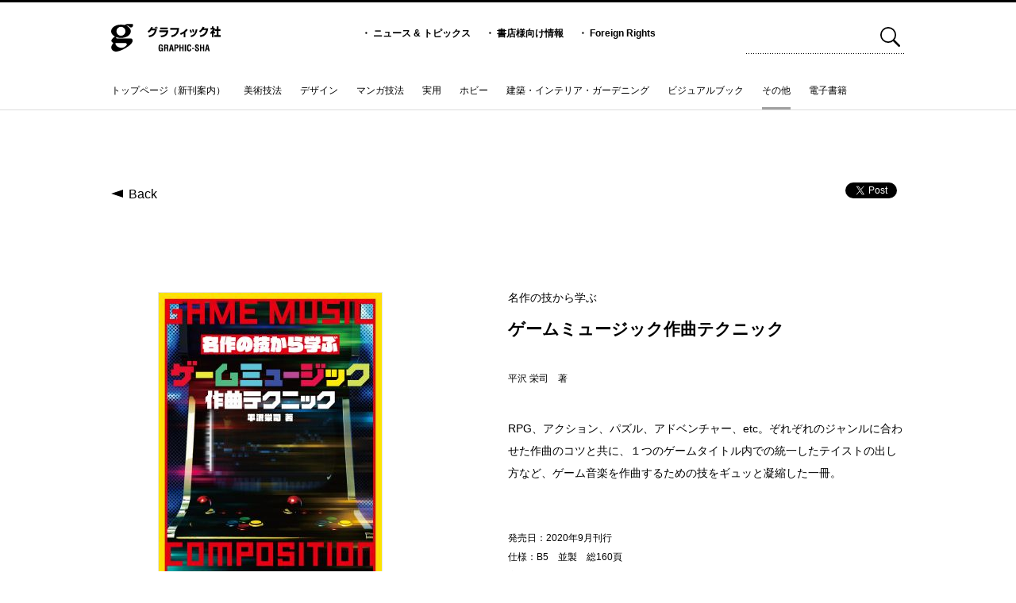

--- FILE ---
content_type: text/html; charset=UTF-8
request_url: https://graphicsha.co.jp/detail.html?cat=11&p=42713
body_size: 21711
content:
<!doctype html>
<html>

<head>
	<title>グラフィック社</title>
	<meta charset="UTF-8">
	<meta property="og:title" content="グラフィック社" />
	<meta property="og:description"
		content="ビジュアルでわかりやすい本を数多く出している出版社。デザイン、美術、マンガ技法、ガーデニング・インテリア、ドール、料理、手芸、ホビー、サブカルまで、多くの分野でオリジナリティ溢れる書籍を出版しています。">
	<meta property="og:locale" content="ja_JP" />
	<meta property="og:site_name" content="グラフィック社" />

	<meta name="description"
		content="ビジュアルでわかりやすい本を数多く出している出版社。デザイン、美術、マンガ技法、ガーデニング・インテリア、ドール、料理、手芸、ホビー、サブカルまで、多くの分野でオリジナリティ溢れる書籍を出版しています。">
	<meta name="keywords" content="グラフィック社,ひきだし,技法書,デザイン書,手芸本,ガーデニング本,芸術書,レシピ集,透明水彩,塗り絵" />
	<meta name="viewport" content="width=device-width, initial-scale=1">

	<!-- favicon -->
	<link rel="shortcut icon" href="img/favicon.ico" />


	<link rel="stylesheet" type="text/css" media="all" href="css/default.css" />
	<link rel="stylesheet" type="text/css" media="all" href="css/style.css" />
	<link rel="stylesheet" type="text/css" media="all" href="css/detail.css" />
	<script type="text/javascript" src="js/html5shiv.js"></script>
	<script type="text/javascript" src="js/jquery-1.7.1.min.js"></script>
	<script type="text/javascript" src="js/jquery.easing.1.3.js"></script>

	<script type="text/javascript" src="js/main.js"></script>

	<script type="text/javascript" src="js/detailSlide.js"></script>
</head>

<body>
	<!--  img src="top.jpg" style="position:absolute; left:50%; margin-left:-600px; opacity:0.5; pointer-events:none" -->
	<!-- header -->
	<!-- header -->
<div id="header">
	<div class="inner">
		<div id="logoText"><a href="index.html">
				<svg xmlns="http://www.w3.org/2000/svg" viewBox="0 0 180 46">
					<path
						d="M77.999 39.015c.088-2.779.308-4.845 3.566-4.845 1.746.013 2.955.466 3.42 2.356a6.708 6.708 0 01.1 1.325h-2.036c-.028-1.105-.1-1.98-1.485-2.038-1.6 0-1.468 1.906-1.468 2.75v3.027c0 .9.072 2.372 1.468 2.372 1.165 0 1.542-1.237 1.5-2.882h-1.412v-1.6h3.39v5.864h-1.525v-1.252h-.028a2.07 2.07 0 01-1.921 1.515c-3.346 0-3.566-2.124-3.566-5.036v-1.557zM89.092 40.644v4.7h-2.038V34.431h3.856c1.761 0 3.1.611 3.1 2.619 0 1.194-.306 2.446-1.673 2.634v.03c1.207.16 1.572.931 1.572 1.978 0 .451-.058 3.128.435 3.45v.2h-2.239a11.044 11.044 0 01-.22-2.765c-.013-.668 0-1.585-.7-1.79a6.267 6.267 0 00-1.733-.145zm0-1.6h1.6c.669-.045 1.192-.481 1.192-1.573 0-1.22-.509-1.425-1.28-1.44h-1.512v3.013zM95.119 45.344l2.6-10.913h2.75l2.474 10.913h-2.181l-.539-2.765h-2.387l-.538 2.765zm3.042-4.365h1.746l-.554-3.1c-.1-.511-.145-1.006-.2-1.515a13.317 13.317 0 00-.072-.726h-.03c-.03.231-.058.479-.075.726-.057.509-.1 1-.2 1.515l-.609 3.1zM104.069 45.344V34.431h4.159c1.95 0 2.546 1.572 2.546 3.1a3.248 3.248 0 01-1.017 2.589 3.571 3.571 0 01-2.286.656h-1.368v4.568zm2.038-6.17h1.092c.887 0 1.485-.378 1.485-1.7 0-1.25-.5-1.44-1.645-1.44h-.932v3.143zM112.161 45.345V34.431h2.038v4.322h2.851v-4.322h2.038v10.914h-2.038v-4.991h-2.851v4.991zM121.073 45.345V34.431h2.038v10.914zM131.565 41.461c-.015.2-.028.423-.045.626-.1 1.995-.771 3.523-3.04 3.523-3.348 0-3.566-2.124-3.566-5.036v-1.557c.088-2.779.306-4.845 3.566-4.845a2.729 2.729 0 012.982 2.822 5.332 5.332 0 01.045.829h-2.008c-.088-.7-.013-2.008-1.019-2.008-1.6 0-1.47 1.906-1.47 2.75v3.027c0 .9.072 2.372 1.47 2.372 1.12 0 .989-1.8 1.032-2.5zM132.907 41.635v-1.674h3.462v1.674zM142.206 37.749c.013-.976-.073-1.936-1.2-1.936-.683 0-1.12.278-1.12 1.019 0 .829.526 1.15 1.165 1.558a18.612 18.612 0 012.472 1.788 2.847 2.847 0 01.917 2.286c0 2.066-1.367 3.143-3.36 3.143-2.446 0-3.318-1.369-3.318-3.318v-.8h2.038v.641c-.045 1.062.275 1.833 1.28 1.833a1.127 1.127 0 001.264-1.28 1.649 1.649 0 00-.814-1.44c-1.061-.831-2.386-1.427-3.217-2.519a3.041 3.041 0 01-.523-1.673c0-1.863 1.049-2.88 3.2-2.88 3.247 0 3.158 2.5 3.172 3.579zM146.136 45.345V34.431h2.038v4.322h2.854v-4.322h2.038v10.914h-2.038v-4.991h-2.851v4.991zM154.171 45.344l2.606-10.913h2.75l2.472 10.913h-2.181l-.539-2.765h-2.386l-.539 2.765zm3.042-4.365h1.746l-.553-3.1c-.1-.511-.146-1.006-.2-1.515a10.255 10.255 0 00-.072-.726h-.03c-.028.231-.058.479-.072.726-.058.509-.1 1-.2 1.515l-.611 3.1z" />
					<g>
						<path
							d="M60 12.473a11.754 11.754 0 005.6-7.079l3.022.378a16.513 16.513 0 01-.917 2.189h4.207c.017.133.1.7.122.812l3.165-.528a19.355 19.355 0 01-1.981 6.756c-2.667 5.118-6.29 6.456-10.729 7.269l-1.147-2.834c4.47-.621 8.731-2.054 10.427-8.681h-5.74a14.383 14.383 0 01-4.224 3.962zm14.881-4.74a17.265 17.265 0 00-.743-2.7l1.558-.245a16.745 16.745 0 01.776 2.662zm-2.456.38a22.914 22.914 0 00-.706-2.869l1.553-.246a19.479 19.479 0 01.814 2.814zM92.803 9.084999999999999H80.658V6.31H92.8zm1.167 1.83c-.583 6.3-2.88 10.669-11.894 11.385l-.849-2.812c6.133-.283 8.556-2.114 9.368-5.779H79.358v-2.794zM111.574 6.888c-.211 5.136-1.342 8.023-2.845 10.081a14.143 14.143 0 01-8.96 5.286l-1.239-2.852c7.867-1.47 9.122-5.682 9.741-9.551H97.293V6.889zM121.809 22.251h-2.614v-6.248a22.838 22.838 0 01-4.861 2.322l-1.13-2.417a21.534 21.534 0 0010.55-7.57l2.158 1.795a31.524 31.524 0 01-4.1 4.022zM130.384 14.981a21.283 21.283 0 00-1.4-4.757l2.248-.643a21.019 21.019 0 011.557 4.793zm3.871-.794a20.922 20.922 0 00-1.239-4.718l2.228-.509a17.583 17.583 0 011.327 4.663zm-3.994 5.531c6.645-1.7 7.793-4.831 8.891-10.684l2.755.681c-1.167 4.417-2.1 7.5-5.055 9.8a14.477 14.477 0 01-5.354 2.566zM159.62 7.501c-1.45 10.61-6.858 13.477-12.831 14.4l-1.152-2.775c4.314-.623 8.7-1.908 10.431-8.836h-5.461a14.619 14.619 0 01-4.209 4.1l-1.836-2.208a12.912 12.912 0 005.742-7.232l3.007.416a20.9 20.9 0 01-.936 2.134zM168.3 22.18h-2.685v-6.3a18.555 18.555 0 01-1.876 1.51l-.673-3.341a12.563 12.563 0 004.192-4.53h-3.869V6.875h2.229V4.269h2.685v2.606h1.8v2.662a13.85 13.85 0 01-1.4 2.72 9 9 0 002.4 2.036l-1.329 2.682a10.638 10.638 0 01-1.482-1.815zm5.249-17.9h2.754v4.682h3.433v2.907h-3.433v6.909h3.7v2.872h-10.5v-2.872h4.049v-6.909h-3.183V8.962h3.183z" />
					</g>
					<g>
						<path
							d="M16.173 1.351C7.241 1.351 0 6.292 0 12.384s7.241 11.033 16.173 11.033 16.17-4.941 16.17-11.033-7.238-11.033-16.17-11.033zm0 18.44a7.407 7.407 0 117.4-7.407 7.407 7.407 0 01-7.4 7.407z" />
						<path
							d="M6.769 20.943C5.119 21.762.831 24.7.461 27.569c-.213 1.653 1.07 4.338 5.985 4.338h16.779c1.391 0 3.545 1.23 2.192 3.4a10.9 10.9 0 01-8.605 4.492c-5.556 0-10.593-4.492-9.631-8.174l-2.656-1.02c-1.924 2.14-3.976 5.4-4.276 7.806-.373 2.988 2.14 7.693 7.964 7.582 8.655-.157 27.562-11.608 27.142-18a3.841 3.841 0 00-3.845-3.8H9.331c-1.6 0-1.5-1.5-.213-2.084l-2.35-1.172zM21.408 2.29c.854-.1 3.1-2.026 5.772-2.026h7.693c1.816 0 1.711 5.985-2.35 5.877-2.058-.058-3.743-2.889-5.023-2.889a3.951 3.951 0 00-2.352.536l-3.74-1.5z" />
					</g>
				</svg>
			</a></div>
		<ul>
			<li>・ <a href="news_list.html">ニュース &amp; トピックス</a></li>
			<li>・ <a href="information.html">書店様向け情報</a></li>
			<li>・ <a href="foreignrights.html">Foreign Rights</a></li>
		</ul>

		<div id="search">
						<form name="search_form" method="get" action="search_list.html">
				<input type="text" name="search_word" >
				<a href="javascript:void(0)" onclick="document.search_form.submit();return false;"><img
						src="img/header_search_btn.svg"></a>
			</form>
		</div>
	</div>

	
	<!-- global menu -->
	
	<div id="gmenu" class="clearfix">
		<ul class="clearfix">
			<li class="g1"><a
					href="index.html">トップページ（新刊案内）</a></li>
						<li class="g2"><a
					href="list.html?cat=3">美術技法</a></li>
						<li class="g3"><a
					href="list.html?cat=4">デザイン</a></li>
						<li class="g4"><a
					href="list.html?cat=5">マンガ技法</a></li>
						<li class="g5"><a
					href="list.html?cat=6">実用</a></li>
						<li class="g7"><a
					href="list.html?cat=8">ホビー</a></li>
						<li class="g8"><a
					href="list.html?cat=9">建築・インテリア・ガーデニング</a></li>
						<li class="g9"><a
					href="list.html?cat=10">ビジュアルブック</a></li>
						<li class="g10 selected"><a
					href="list.html?cat=11">その他</a></li>
						<li class="g67"><a
					href="list.html?cat=68">電子書籍</a></li>
					</ul>
		<div id="totop"><img src="img/up_btn.gif"></div>
	</div>

</div>
	<div id="fb-root"></div>
	<script>(function (d, s, id) {
			var js, fjs = d.getElementsByTagName(s)[0];
			if (d.getElementById(id)) return;
			js = d.createElement(s); js.id = id;
			js.src = "//connect.facebook.net/ja_JP/sdk.js#xfbml=1&version=v2.0";
			fjs.parentNode.insertBefore(js, fjs);
		}(document, 'script', 'facebook-jssdk'));</script>

	<div id="navi" class="clearfix">
		<a id="backBtn" href="javascript:history.back();">Back</a>
		<ul id="sns">
			<li><a href="https://twitter.com/share" class="twitter-share-button"
					data-url="https://www.graphicsha.co.jp/detail.html?p=42713">Tweet</a>
				<script>!function (d, s, id) { var js, fjs = d.getElementsByTagName(s)[0], p = /^http:/.test(d.location) ? 'http' : 'https'; if (!d.getElementById(id)) { js = d.createElement(s); js.id = id; js.src = p + '://platform.twitter.com/widgets.js'; fjs.parentNode.insertBefore(js, fjs); } }(document, 'script', 'twitter-wjs');</script>
			</li>
			<li>
				<div class="fb-like"
					data-href="https://www.graphicsha.co.jp/detail.html?p=42713"
					data-layout="button_count" data-action="like" data-show-faces="false" data-share="false"></div>
			</li>
		</ul>
	</div>

		<div id="detailContainer" class="clearfix">
		<div id="closeContainer"></div>
		<div id="slideShow">
			<div id="arrowLeft"><img src="img/detail_slide_left.svg"></div>
			<div id="arrowRight"><img src="img/detail_slide_right.svg"></div>
			<div id="close">×&nbsp;閉じる</div>
			<div id="slideMain">
				<ul class="clearfix">
										<li><img src="https://www.graphicsha.co.jp/wp/wp-content/uploads/2020/09/9784766134735.PT01_R498.jpg"></li>
															<li><img src="https://www.graphicsha.co.jp/wp/wp-content/uploads/2020/09/9784766134735.PT02_R498.jpg"></li>
															<li><img src="https://www.graphicsha.co.jp/wp/wp-content/uploads/2020/09/9784766134735.PT03_R498.jpg"></li>
															<li><img src="https://www.graphicsha.co.jp/wp/wp-content/uploads/2020/09/9784766134735.PT04_R498.jpg"></li>
															<li><img src="https://www.graphicsha.co.jp/wp/wp-content/uploads/2020/09/9784766134735.PT05_R498.jpg"></li>
									</ul>
			</div>

			<div id="slideThumbs">
				<ul class="clearfix">
				</ul>
			</div>
		</div>

		<div id="images">
			<div id="frontCover"><img src="https://www.graphicsha.co.jp/wp/wp-content/uploads/2020/09/9784766134735_398.jpg"></div>
			<div id="contents">
				<img src="https://www.graphicsha.co.jp/wp/wp-content/uploads/2020/09/9784766134735.PT01_398.jpg">
			</div>
			<div id="moreBtn"><img src="img/detail_more_btn.gif" alt="もっと見る"></div>

						<div class="display-pc clearfix">
				<h3>関連書籍</h3>
				<div id="relationList">
										<a href="detail.html?p=57787" class="rc clearfix">
						<div class="thumbs"><img src="https://www.graphicsha.co.jp/wp/wp-content/uploads/2024/11/9784766139228_798-227x300.jpg">
						</div>
						<div>
							<h4>waneella ピクセルアート集</h4>
							<p>ワニーラ　著／石田亜矢子　訳</p>
						</div>
					</a>
										<a href="detail.html?p=50675" class="rc clearfix">
						<div class="thumbs"><img src="https://www.graphicsha.co.jp/wp/wp-content/uploads/2023/04/9784766137460_798-217x300.jpg">
						</div>
						<div>
							<h4>水と手と目</h4>
							<p>豊井祐太　著</p>
						</div>
					</a>
										<a href="detail.html?p=42838" class="rc clearfix">
						<div class="thumbs"><img src="https://www.graphicsha.co.jp/wp/wp-content/uploads/2020/09/9784766133790_398-223x300.jpg">
						</div>
						<div>
							<h4>世界のフェス＆イベント・デザイン</h4>
							<p>ヴィクショナリー 　編</p>
						</div>
					</a>
										<a href="detail.html?p=40205" class="rc clearfix">
						<div class="thumbs"><img src="https://www.graphicsha.co.jp/wp/wp-content/uploads/2020/01/9784766133196_398-222x300.jpg">
						</div>
						<div>
							<h4>アーケードゲーム・タイポグラフィ</h4>
							<p>大曲 都市　著</p>
						</div>
					</a>
										<a href="detail.html?p=39181" class="rc clearfix">
						<div class="thumbs"><img src="https://www.graphicsha.co.jp/wp/wp-content/uploads/2019/06/9784766132724_398-212x300.jpg">
						</div>
						<div>
							<h4>ピクセル百景</h4>
							<p>グラフィック社編集部　編</p>
						</div>
					</a>
										<a href="detail.html?p=35205" class="rc clearfix">
						<div class="thumbs"><img src="https://www.graphicsha.co.jp/wp/wp-content/uploads/2017/02/9784766130089_398-230x300.jpg">
						</div>
						<div>
							<h4>Ableton Liveによるトラックメイキング</h4>
							<p>齊藤 義典、横川 理彦、KABEYAM、竹内 一弘、Koyas、NAO、山道 晃　著</p>
						</div>
					</a>
										<a href="detail.html?p=32659" class="rc clearfix">
						<div class="thumbs"><img src="https://www.graphicsha.co.jp/wp/wp-content/uploads/2016/01/coverweb1-222x300.jpg">
						</div>
						<div>
							<h4>日本のヴィンテージ・ギター</h4>
							<p>日本ヴィンテージ・ギター倶楽部　著</p>
						</div>
					</a>
									</div>
			</div>
		</div>
		<div id="detail">
			<p id="series">名作の技から学ぶ</p>
			<h1>ゲームミュージック作曲テクニック</h1>
			<p id="subtitle"></p>
			<h2>平沢 栄司　著</h2>
			<p id="caption">RPG、アクション、パズル、アドベンチャー、etc。ぞれぞれのジャンルに合わせた作曲のコツと共に、１つのゲームタイトル内での統一したテイストの出し方など、ゲーム音楽を作曲するための技をギュッと凝縮した一冊。</p>

			<p id="information">
				発売日：2020年9月刊行<br>
				仕様：B5　並製　総160頁<br>
				定価：2420円（10%税込）<br>
				ISBN：978-4-7661-3473-5<br>
				分類コード：C2073			</p>

			<h3>ご購入はこちら</h3>
			<div id="shopList" class="display-pc clearfix">
								<p><a href="https://www.amazon.co.jp/gp/product/4766134737/ref=as_li_tl?ie=UTF8&camp=247&creative=1211&creativeASIN=4766134737&linkCode=as2&tag=graphicsha-22"><img src="img/shop1.gif"></a></p>
				
								<p><a href="https://books.rakuten.co.jp/rb/16426581/?l-id=search-c-item-img-01"><img src="img/shop6.gif"></a></p>
				
								<p><a href="https://7net.omni7.jp/detail/1107128602"><img src="img/shop3.gif"></a></p>
				
								
								<p><a href="https://honto.jp/netstore/pd-book_30485935.html"><img src="img/shop5.gif"></a></p>
				
								<p><a href="https://shop.tsutaya.co.jp/book/product/9784766134735/"><img src="img/shop7.gif"></a></p>
				
								<p><a href="https://www.yodobashi.com/product/100000009003322581/"><img src="img/shop8.gif"></a></p>
				
								
								<p><a href="https://www.e-hon.ne.jp/bec/SA/Detail?refShinCode=0100000000000034109645&Action_id=121&Sza_id=LL"><img src="img/shop10.gif"></a></p>
				
								<p><a href="https://www.hmv.co.jp/artist_%E5%B9%B3%E6%B2%A2%E6%A0%84%E5%8F%B8_000000000506025/item_%E5%90%8D%E4%BD%9C%E3%81%AE%E6%8A%80%E3%81%8B%E3%82%89%E5%AD%A6%E3%81%B6-%E3%82%B2%E3%83%BC%E3%83%A0%E3%83%9F%E3%83%A5%E3%83%BC%E3%82%B8%E3%83%83%E3%82%AF%E4%BD%9C%E6%9B%B2%E3%83%86%E3%82%AF%E3%83%8B%E3%83%83%E3%82%AF_11145070"><img src="img/shop11.gif"></a></p>
							</div>

			<div id="shopList" class="display-sp clearfix">
								<p><a href="https://www.amazon.co.jp/gp/product/4766134737/ref=as_li_tl?ie=UTF8&camp=247&creative=1211&creativeASIN=4766134737&linkCode=as2&tag=graphicsha-22"><img src="img/shop1_sp.png"></a></p>
				
								<p><a href="https://books.rakuten.co.jp/rb/16426581/?l-id=search-c-item-img-01"><img src="img/shop6_sp.png"></a></p>
				
								<p><a href="https://7net.omni7.jp/detail/1107128602"><img src="img/shop3_sp.png"></a></p>
				
								
								<p><a href="https://honto.jp/netstore/pd-book_30485935.html"><img src="img/shop5_sp.png"></a></p>
				
								<p><a href="https://shop.tsutaya.co.jp/book/product/9784766134735/"><img src="img/shop7_sp.png"></a></p>
				
								<p><a href="https://www.yodobashi.com/product/100000009003322581/"><img src="img/shop8_sp.png"></a></p>
				
								
								<p><a href="https://www.e-hon.ne.jp/bec/SA/Detail?refShinCode=0100000000000034109645&Action_id=121&Sza_id=LL"><img src="img/shop10_sp.png"></a></p>
				
								<p><a href="https://www.hmv.co.jp/artist_%E5%B9%B3%E6%B2%A2%E6%A0%84%E5%8F%B8_000000000506025/item_%E5%90%8D%E4%BD%9C%E3%81%AE%E6%8A%80%E3%81%8B%E3%82%89%E5%AD%A6%E3%81%B6-%E3%82%B2%E3%83%BC%E3%83%A0%E3%83%9F%E3%83%A5%E3%83%BC%E3%82%B8%E3%83%83%E3%82%AF%E4%BD%9C%E6%9B%B2%E3%83%86%E3%82%AF%E3%83%8B%E3%83%83%E3%82%AF_11145070"><img src="img/shop11_sp.png"></a></p>
							</div>

			
			<div id="images-sp" class="display-sp clearfix">
				<h3>関連書籍</h3>
				<div id="relationList">
										<a href="detail.html?p=57787" class="rc clearfix">
						<div class="thumbs"><img src="https://www.graphicsha.co.jp/wp/wp-content/uploads/2024/11/9784766139228_798-227x300.jpg">
						</div>
						<div>
							<h4>waneella ピクセルアート集</h4>
							<p>ワニーラ　著／石田亜矢子　訳</p>
						</div>
					</a>
										<a href="detail.html?p=50675" class="rc clearfix">
						<div class="thumbs"><img src="https://www.graphicsha.co.jp/wp/wp-content/uploads/2023/04/9784766137460_798-217x300.jpg">
						</div>
						<div>
							<h4>水と手と目</h4>
							<p>豊井祐太　著</p>
						</div>
					</a>
										<a href="detail.html?p=42838" class="rc clearfix">
						<div class="thumbs"><img src="https://www.graphicsha.co.jp/wp/wp-content/uploads/2020/09/9784766133790_398-223x300.jpg">
						</div>
						<div>
							<h4>世界のフェス＆イベント・デザイン</h4>
							<p>ヴィクショナリー 　編</p>
						</div>
					</a>
										<a href="detail.html?p=40205" class="rc clearfix">
						<div class="thumbs"><img src="https://www.graphicsha.co.jp/wp/wp-content/uploads/2020/01/9784766133196_398-222x300.jpg">
						</div>
						<div>
							<h4>アーケードゲーム・タイポグラフィ</h4>
							<p>大曲 都市　著</p>
						</div>
					</a>
										<a href="detail.html?p=39181" class="rc clearfix">
						<div class="thumbs"><img src="https://www.graphicsha.co.jp/wp/wp-content/uploads/2019/06/9784766132724_398-212x300.jpg">
						</div>
						<div>
							<h4>ピクセル百景</h4>
							<p>グラフィック社編集部　編</p>
						</div>
					</a>
										<a href="detail.html?p=35205" class="rc clearfix">
						<div class="thumbs"><img src="https://www.graphicsha.co.jp/wp/wp-content/uploads/2017/02/9784766130089_398-230x300.jpg">
						</div>
						<div>
							<h4>Ableton Liveによるトラックメイキング</h4>
							<p>齊藤 義典、横川 理彦、KABEYAM、竹内 一弘、Koyas、NAO、山道 晃　著</p>
						</div>
					</a>
										<a href="detail.html?p=32659" class="rc clearfix">
						<div class="thumbs"><img src="https://www.graphicsha.co.jp/wp/wp-content/uploads/2016/01/coverweb1-222x300.jpg">
						</div>
						<div>
							<h4>日本のヴィンテージ・ギター</h4>
							<p>日本ヴィンテージ・ギター倶楽部　著</p>
						</div>
					</a>
									</div>
			</div>
		</div>
	</div>

	<div id="footer" class="clearfix">
    <ul class="blog clearfix">
        <li><a href="http://dhikidashi.exblog.jp" target="_blank"><img src="img/footer_btn_hikidashi.svg"></a></li>
        <li><a href="https://twitter.com/Gsha_design" target="_blank"><img src="img/footer_btn_henshubu.svg"></a></li>
        <li><a href="https://twitter.com/Gsha_int" target="_blank"><img src="img/footer_btn_kokusaibu.svg"></a></li>
        <li><a href="https://twitter.com/graphicshaeigy1" target="_blank"><img src="img/footer_btn_eigyobu.svg"></a>
        </li>
        <li><a href="https://twitter.com/hanazono_nurie" target="_blank"><img src="img/footer_btn_nurie.svg"></a></li>
        <li><a href="https://twitter.com/graphic_dolly2" target="_blank"><img src="img/footer_btn_dolly.svg"></a>
        <li><a href=" https://www.instagram.com/graphic_sha/" target="_blank"><img
                    src="img/footer_btn_eigyobu_insta.svg"></a></li>
    </ul>
    <hr>
    <ul class="com">
        <li><a href="about.html">会社情報</a></li>
        <li>|</li>
        <li><a href="news_list.html">ニュース＆トピックス</a></li>
        <li>|</li>
        <li><a href="https://prtimes.jp/main/html/searchrlp/company_id/84584" target="_blank">ニュースリリース</a></li>
        <li>|</li>
        <li><a href="information.html">書店様向け情報</a></li>
        <li>|</li>
        <li><a href="recruit.html">求人案内</a></li>
        <li>|</li>
        <li><a href="correction.html">お詫びと訂正</a></li>
        <li>|</li>
        <li><a
                href="mailto:&#99;&#111;&#110;&#116;&#97;&#99;&#116;&#64;&#103;&#114;&#97;&#112;&#104;&#105;&#99;&#115;&#104;&#97;&#46;&#99;&#111;&#46;&#106;&#112;">お問い合わせ</a>
        </li>
    </ul>
    <div id="copy">Copyright Graphic-sha Publishing Co., Ltd. All Rights Reserved.</div>
</div></body>

</html>

--- FILE ---
content_type: text/css
request_url: https://graphicsha.co.jp/css/default.css
body_size: 1544
content:
@charset "UTF-8";
/* CSS Document */

/* RESET */
html,body,div,ul,ol,li,dl,dt,dd,h1,h2,h3,h4,h5,h6,pre,form,p,blockquote,fieldset,input,abbr,article,aside,command,details,figcaption,figure,footer,header,hgroup,mark,meter,nav,output,progress,section,summary,time { margin: 0; padding: 0; }
h1,h2,h3,h4,h5,h6,pre,code,address,caption,cite,code,em,strong,th,figcaption { font-size: 1em; font-weight: normal; font-style: normal; }
fieldset,iframe,textarea { border: none; margin:0; padding:0; vertical-align: bottom;}
caption,th { text-align: left; }
table { border-collapse: collapse; border-spacing: 0; }
article,aside,footer,header,hgroup,nav,section,figure,figcaption { display: block; }

.clear { clear: both; }
.clearer { clear: both; display: block; margin: 0; padding: 0; height: 0; line-height: 1px; font-size: 1px; }
.selfclear { zoom:1; }
.selfclear:after { content:'.'; display:block; height:0; clear:both; visibility:hidden; }

a { color: #000000; }
a:link, a:visited, a:active { text-decoration: none; }
a:hover { text-decoration: none;}
a img { border-style:none; }

img {vertical-align: top; border-style:none; border: 0; vertical-align:top; }

li { list-style: none; }

br { letter-spacing: 0; } 


body {
	height: 100%;
	background: #fff;
	margin: 0;
	padding: 0;
	color: #000000;
	-webkit-text-size-adjust: none; /*Chrome用最小フォントサイズを無効*/
}


.clearfix:after {
  content: ".";
  display: block;
  clear: both;
  height: 0;
  visibility: hidden;
}

.clearfix {
  min-height: 1px;
}

* html .clearfix {
  height: 1px;
  /*¥*//*/
  height: auto;
  overflow: hidden;
  /**/
}













--- FILE ---
content_type: text/css
request_url: https://graphicsha.co.jp/css/style.css
body_size: 10189
content:
@charset "UTF-8";

/* CSS Document */

html {
    
    font-family: '游ゴシック体', YuGothic, '游ゴシック', 'Yu Gothic', 'メイリオ', sans-serif;
    
    /*
    font-family: '游ゴシック', YuGothic, 'ヒラギノ角ゴ ProN W3', 'Hiragino Kaku Gothic ProN', 'メイリオ', Meiryo,　sans-serif　;
    */
    font-weight: normal;
    -webkit-font-smoothing: antialiased;
}

body{
    
}

#header .inner ul li,
#footer .blog li
{
    font-weight: bold;
}

/*
#gmenu ul li,
#footer .com li,
#footer #copy,
#categoryMenu,
#listContainer{
    font-family: "ヒラギノ角ゴ Pro W3", "Hiragino Kaku Gothic Pro", "メイリオ", Meiryo, Osaka, "ＭＳ Ｐゴシック", "MS PGothic", sans-serif;
    font-weight: normal;
}
*/

/*------------------------ header -------------------------------*/
#header{
    min-width: 1000px;
    width: 100%;
    border-top: 3px solid #000000; 
    border-bottom: 1px solid #dcdcdc;
    background-color: #ffffff;
    position: fixed;
    top: 0;
    left: 0;
    z-index: 100;
}

#header .inner{
    width: 1000px;
    height: 103px;
    margin: 0 auto;
    position: relative;
}

#header .inner #logoText{
    position: absolute;
    top: 27px;
    left: 0px;
}

#logoText svg {
    width: 138px;
}

#header .inner ul {
    display: flex;
	justify-content: center;
    padding-top: 31px;
}

#header .inner ul li {
    font-size: 12px;
    margin-left: 18px;
}

#header .inner ul li:first-child {
    margin-left: 0;
}

#header .inner ul li a:hover {
    color: #7f7f7f;
}

#header .inner #search {
    position: absolute;
    right: 0;
    top: 31px;
    height: 34px;
    width: 200px;
    background: url(../img/search_bg.png) repeat-x;
}

#header .inner #search input {
    width: 165px;
    height: 32px;
    font-size: 18px;
    border: 0;
    background-color: transparent;
}

#header .inner #search input:focus {
    outline:none;
}

#header .inner #search a img {
    width: 25px;
    height: 25px;
}



/*------------------------ global menu -------------------------------*/
#gmenu{
    position: relative;
    background-color: #fff;
    width: 1000px;
    margin: 0 auto;
}

#gmenu ul{
    display: flex;
    overflow: hidden;
}

#gmenu ul li{
    height: 22px;
    font-size: 12px;
    margin-left: 23px;
    padding-bottom: 10px;
}

#gmenu ul li a{
    display: block;
    height: 29px;
    border-bottom-style: solid;
    border-bottom-width: 0;
}

#gmenu ul li:first-child{
    margin-left: 0;
}

/* menu color */
#gmenu ul li.g1 a{border-bottom-color:#000000;}
#gmenu ul li.g2 a{border-bottom-color:#e60000;}
#gmenu ul li.g3 a{border-bottom-color:#47a0f0;}
#gmenu ul li.g4 a{border-bottom-color:#ffc800;}
#gmenu ul li.g5 a{border-bottom-color:#96c800;}
#gmenu ul li.g6 a{border-bottom-color:#ff65a0;}
#gmenu ul li.g7 a{border-bottom-color:#8c51a0;}
#gmenu ul li.g8 a{border-bottom-color:#00796f;}
#gmenu ul li.g9 a{border-bottom-color:#a0966f;}
#gmenu ul li.g10 a{border-bottom-color:#a0a0a0;}
#gmenu ul li.g11 a{border-bottom:#FFFFFF 3px solid;}

#gmenu ul li.selected a{
    border-bottom-width: 3px !important;
}

#gmenu ul li a:hover{
    color: #7f7f7f;
    border-bottom-width:3px;
}


/*------------------------ category menu -------------------------------*/
#categoryMenu{
    width: 100%;
    height: 45px;
    border-top: 3px solid #ffffff;
    position: fixed;
    top: 139px;
    left: 0;
    z-index: 101;
}

#categoryMenu ul{
    /*
    display: flex;
    flex-wrap: nowrap;
    justify-content: center;
    */

    overflow: hidden;
    text-align: center;
    width: 100%;
    margin:0 auto;
    height: 45px;
}

#categoryMenu ul li{
    display: inline-block;
    box-sizing: border-box;
    font-weight: bold;
    font-size: 11px;
 
    margin-left: 27px;
    padding-bottom: 10px;
    line-height: 45px;
    color: #ffffff;
}

#categoryMenu ul li a{
    color:#ffffff;
}

#categoryMenu ul li.selected a{
    color:#a0a0a0;
}

#categoryMenu ul li a:hover{
    color:#000000;
}

#categoryMenu ul li.selected{
    color: #000000;
}

#categoryMenu ul li:first-child{
    margin-left: 0;
}

.categoryArt      {background-color: #e60000;}
.categoryArt ul   {width: 490px;}
.categoryDesign   {background-color: #47a0f0;}
.categoryDesign ul{width: 752px;}
.categoryComic    {background-color: #ffc800;}
.categoryComic ul {width: 295px;}
.categoryUtil     {background-color: #96c800;}
.categoryUtil ul  {width: 337px;}
.categoryHobby    {background-color: #8c51a0;}
.categoryHobby ul {width: 340px;}
.categoryBuild    {background-color: #00796f;}
.categoryBuild ul {width: 340px;}
.categoryVisual   {background-color: #a0966f;}
.categoryVisual ul{width: 415px;}
.categoryOther    {background-color: #a0a0a0;}
.categoryOther ul {width: 280px;}
.categorySub{background-color: #000000;}
.categorySub ul {width: 280px;}
.categorySub ul li.selected, .categorySub ul li a:hover{
    color: #a0a0a0 !important;
}




/*------------------------ footer -------------------------------*/

#footer{
    width:1000px;
    margin: 0 auto;
}

#footer .blog{
    display: flex;
	justify-content: center;
    margin: 0 auto 26px;
}

#footer .blog li{
    margin-left: 18px;
}

#footer .blog li:first-child{
    margin-left: 0 ;
}

#footer .blog li img {
    height: 38px;
}

#footer li{
    float: left;
    font-size: 11px;
}

#footer hr{
    height: 0;
    border: 0;
    border-top: 3px solid #000000;
    margin-bottom: 35px;
}


#footer .com {
/*    padding-bottom: 15px;*/
}
#footer .com li{
    margin-left: 9px;
}

#footer .com li:first-child{
    margin-left: 0 ;
}

#footer .com li{
    line-height: 22px;
}

#footer #copy{
    padding-bottom: 13px;
    float: right;
    font-size: 10px;
    line-height: 22px;
}


#footer a:hover{
    color: #7f7f7f;
}

#totop {
    display: none;
    cursor: pointer;
    position: absolute;
    right: 5px;
    top: 2px;
}

#totop:hover{
    opacity: 0.5;
}

.display-pc {
    display: block !important;
}

.display-sp {
    display: none !important;
}

@media screen and (max-width: 1024px) {
    .display-pc {
        display: none !important;
    }
    
    .display-sp {
        display: block !important;
    }

    body{
        overflow-x: hidden;
    }

    #header{
        overflow: hidden;
        width: 100%;
        min-width: 100%;
        border-top: 3px solid #000000;
        border-bottom: 2px solid #dcdcdc;
    }
    
    #header .inner{
        width: 100%;
        height: 109px;
    }
    
    #header .inner #logoText{
        top: 18px;
        left: 15px;
    }

    #header .inner ul li{
        margin-left: 18px;
    }

    #logoText svg {
        width: 90px;
    }

    #header .inner ul{

    }

    #header .inner ul li{
        font-size: 10px;
    }

    #header .inner ul li:first-child{
        margin-left: -12px;
    }
    
    /*------------------------ category menu -------------------------------*/
    #categoryMenuContainer{
        position: relative;
        border: 1px solid #ff0000;  
        width: 100%;
        min-width: 100%;
    }

    #categoryMenu {
        width: 100%;
        height: 40px;
        top: 139px;
        margin: 0;
        border-top: 3px solid #ffffff;
    }

    #categoryMenu ul{
        justify-content: start;
        height: 40px;
        margin: 0;
        overflow-x: auto;
        white-space: nowrap;
        -webkit-overflow-scrolling: touch;
    }
    
    #categoryMenu ul li{
        font-size: 10px;
        line-height: 40px;
        padding-bottom: 0px;
    }

    #categoryMenu ul li:first-child{
        margin-left: 24px;
    }

    #categoryMenu ul li:last-child{
        margin-right: 24px;
    }

    /*------------------------ global menu -------------------------------*/

    #gmenu{
        position: relative;
        width: 100%;
        height: 26px;  
        margin: 0;
    }

    #gmenu ul {
        overflow-x: auto;
        white-space: nowrap;
        -webkit-overflow-scrolling: touch;
    }

    #gmenu ul li{
        height: 26px;  
        font-size: 10px;
        margin: 0 12px;
        padding-bottom: 3px;
    }

    #gmenu ul li:first-child{
        margin-left: 24px;
    }

    #gmenu ul li:last-child{
        margin-right: 24px;
    }

    #gmenu ul li a{
        height: 23px;
    }

    #gmenu ul li.selected a{
        border-bottom-width: 3px !important;
    }
    
    #gmenu ul li a:hover{
        border-bottom-width:3px;
    }

    #header .inner #search{
        right: 13px;
        top: 20px;
        height: 21px;
        width: 120px;
        background: url(../img/search_bg_sp.svg) repeat-x;
        background-size:cover;
    }
    
    #header .inner #search input{
        vertical-align: top;
        width: 100px;
        height: 20px;
        font-size: 12px;
        border: 0;
        background-color: transparent;
    }
    
    #header .inner #search a img {
        vertical-align: top;
        width: 15px;
        height: 15px;
    }

    #footer{
        width:100%;
        box-sizing: border-box;
        padding:0 20px;
    }

    #footer .blog{
        display: flex;
        justify-content: flex-start;
        flex-wrap: wrap;
        margin: 0 auto 26px;
    }
    
    #footer .blog li{
        margin: 7px 14px 7px 0;
    }

    #footer .blog li:first-child{
        margin: 7px 14px 7px 0;
    }

    #footer .blog li img {
        height: 35px;
    }

    #footer li{
        float: none;
    }

    #footer hr{
        margin-bottom: 27px;
    }

    #footer .com {
        display: flex;
        justify-content: flex-start;
        flex-wrap: wrap;
    }
    
    #footer .com li{
        margin: 5px 12px 5px 0;
    }

    #footer .com li:first-child{
        margin: 5px 12px 5px 0;
    }
        
    #footer .com li{
        font-size: 12px;
        line-height: 12px;
    }
        
    #footer #copy{
        float: none;
        margin: 20px auto;
        text-align: center;
        padding-bottom: 0;
    }
}



@media screen and (max-width: 767.98px) {
    #header .inner ul{
        padding: 70px 0 0 0;
    }
    
    /*
    #categoryMenu{
        width: 100%;
        height: 40px;
        top: 139px;
        margin: 0;
        border-top: 3px solid #ffffff;
    }
    */

    br.pc {
        display: none;
    }
    br.sp {
        display: inline; 
    }
}





--- FILE ---
content_type: text/css
request_url: https://graphicsha.co.jp/css/detail.css
body_size: 10688
content:
@charset "UTF-8";

/* CSS Document */

#navi{
    width: 1000px;
    margin: 230px auto 98px auto;
}

#navi #sns{
    float: right;
}

#navi #backBtn{
    float: left;
    display: block;
    font-size: 16px;
    color:#000000;
    text-decoration: none;
    background: url(../img/back_arrow.svg) no-repeat;
    padding-left: 22px;
    background-position:left 9px;
    line-height: 29px;
}


#navi #backBtn:hover{
    opacity: 0.5;
}



#navi #sns li{
    float: left;
    line-height: 0;
}

#navi #sns li:first-child{
    margin-right: 10px;
}




/*------------------------Main-------------------------------*/
#detailContainer{
    position: relative;
    width: 1000px;
    margin: 0 auto 193px auto;
}

#detailContainer #images{
    float: left;
    width: 50%;
}

#detailContainer #frontCover{
    margin-top: 11px;
    margin-bottom: 100px;
    width: 400px;
    text-align: center;
}

#detailContainer #frontCover img, #detailContainer #contents img {
    max-width: 400px;
    max-height: 400px;    
}

#detailContainer #frontCover img, #detailContainer #contents img {
    border: 1px solid #e6e6e6;
}

#detailContainer #contents{
    display: none;
    width: 400px;
    text-align: center;
}

#detailContainer #moreBtn{
    display: none;
    margin-top: 17px;
}


#detailContainer #contents img:first-child{
    margin-top: 0 !important;
}

#detailContainer #contents img{
    margin-top: 30px;
}

#detailContainer #images h3{
    font-weight: bold;
    margin-top: 130px;
    width: 429px;
    height: 39px;
    /*
    background: url(../img/detail_dottedline.gif) repeat-x;
    background-position: 0 38px;
    */
}

#relationList{
    height: 405px;
    width: 429px;
    overflow-y: scroll;
    border: 1px solid #eeeeee;  
}

#relationList .rc{
    display: block;
    height: 81px;
    background: url(../img/detail_dottedline.gif) repeat-x;
    background-position: 0 66px;
}


#relationList .rc:hover p, #relationList .rc:hover h4{
    color: #7f7f7f;
}

#relationList .rc:first-child{
    margin-top: 15px;
}

#relationList .rc:last-child{
    height: 67px;
}

#relationList .rc .thumbs{
    float: left;
    text-align: center;
    width: 50px;
    height: 50px;
    margin-right: 15px;
}

#relationList .rc .thumbs img{
    border: 1px solid #e6e6e6;
    max-width: 48px;
    max-height: 48px;
}

#relationList .rc h4{
    font-size: 12px;
    line-height: 31px;
    height: 31px;
    font-weight: bold;
}

#relationList .rc p{
    font-size: 12px;
    line-height: 12px;
    height: 12px;
}


#detailContainer #detail{
    float: right;
    width: 50%;
}

#detailContainer #detail #series{
    font-size: 14px;
    line-height: 21px;
    margin-bottom: 10px;
    margin-top: 8px;
}

#detailContainer #detail h1{
    font-size: 21px;
    line-height: 37px;
    margin-bottom: 9px;
    font-weight: bolder;
}

#detailContainer #detail #subtitle{
    font-size: 14px;
    line-height: 21px;
    margin-bottom: 32px;
    font-weight: bold;
}

#detailContainer #detail h2{
    font-size: 12px;
    line-height: 24px;
    margin-bottom: 37px;
}

#detailContainer #detail #caption{
    font-size: 14px;
    line-height: 28px;
    margin-bottom: 56px;
}

#detailContainer #detail #list{
    font-size: 12px;
    line-height: 24px;
    margin-bottom: 96px;
}

#detailContainer #detail #information{
    font-size: 12px;
    line-height: 24px;
    margin-bottom: 90px;
}

#detailContainer #detail h3 , #detailContainer #images h3{
    font-size: 14px;
    line-height: 29px;
    font-weight: bold;
}

#detailContainer #detail h3{
    margin-bottom: 9px;
}

#detailContainer #detail hr , #detailContainer #images hr{
    height: 1px;
    border: 0;
    border-top: 1px solid #dcdcdc;
    margin-bottom: 21px;
}

#detailContainer #detail #shopList{
    margin-bottom: 50px;
}

#detailContainer #detail #shopList p {
    float: left;
    display: block;
    overflow: hidden;
    width: 247px;
    height: 60px;
    margin-right: 3px; 
    margin-bottom: 3px;  
}

#detailContainer #detail #shopList img{
    float: left;
    margin: 0;
    width: 100%;
    height: auto;
}

#detailContainer #detail #shopList p a img{
    position: relative;
    top: 0;
}

#detailContainer #detail #shopList p a:hover img{
    top: -61px;
}

#detailContainer #detail #shopList p img{
    position: relative;
    top: -122px;
}

#detailContainer #closeContainer{
    z-index: 49;
    position: fixed;
    top: 0;
    left: 0;
    width: 0;
    height: 0;
}

#detailContainer #slideShow{
    z-index: 50;
    opacity: 0;
    position: fixed;
    top:10px;
    left: 5000px;
    width: 905px;
    height: 605px;
    background: url(../img/detail_slide_bg.png) no-repeat;
}

#detailContainer #slideShow #arrowLeft{
    position: absolute;
    z-index: 150;
    top:282px;
    left: 30px;
    cursor: pointer;
}

#detailContainer #slideShow #arrowLeft img {
    width: 100%;
}

#detailContainer #slideShow #arrowRight{
    position: absolute;
    z-index: 150;
    top:282px;
    right: 30px;
    cursor: pointer;
}

#detailContainer #slideShow #arrowRight img {
    width: 100%;
}

#detailContainer #moreBtn, #detailContainer #contents {
    cursor: pointer;
}

#detailContainer #slideShow #close{
    font-size: 10px;
    font-weight: bold;
    position: absolute;
    z-index: 150;
    top:567px;
    right: 30px;
    cursor: pointer;
}

#detailContainer #slideShow #close:hover{
    color: #7f7f7f;
}

#detailContainer #slideShow #slideMain{
    position: absolute;
    top:50px;
    left: 88px;
    width: 723px;
    height: 501px;
    overflow: hidden;
}

#detailContainer #slideShow #slideMain ul{
    position: absolute;
    width: 3615px;
    left: 0px;
    
}

#detailContainer #slideShow #slideMain ul li{
    float: left;
    width: 723px;
    height: 500px;
    text-align: center;
}

#detailContainer #slideShow #slideMain ul li img{
    border: 1px solid #e6e6e6;
    width: auto;
    height: auto;
    max-width: 723px;
    max-height: 500px;
}

#detailContainer #slideShow #slideThumbs ul li{
    float: left;
    width: 10px;
    height: 10px;
    overflow: hidden;
    margin-left: 10px;
    cursor: pointer;
}

#detailContainer #slideShow #slideThumbs ul li img{
    position: relative;
    top:0;
    left: 0;
}

#detailContainer #slideShow #slideThumbs ul{
    position: absolute;
    z-index: 150;
    top: 562px;
}

#detailContainer #slideShow #slideThumbs ul li:first-child{
    margin-left: 0px;
}

@media screen and (max-width: 1024px) {
    #navi{
        width: 90%;
        margin: 190px auto 34px auto;
    }

    #navi #sns{
        margin-top: 5px;
    }

    #navi #backBtn{
        font-size: 12px;
        background: url(../img/back_arrow.svg) no-repeat;
        background-size: 9px 6px;
        padding-left: 14px;
        background-position:left 12px;
    }

    #detailContainer{
        width: 100%;
        margin: 0 auto 100px auto;
    }

    #detailContainer #images{
        float: none;
        width: 100%;
    }

    #detailContainer #frontCover{
        width: 100%;
        margin: 0 auto 50px;
    }

    #detailContainer #frontCover img {
        width: auto;
        height: auto;
        max-width: none;
        max-height: 500px;
    }

    #detailContainer #contents{
        width: 60%;
        margin: 0 auto 15px;
    }

    #detailContainer #contents img{
        width: auto;
        height: auto;
        max-width: 100%;
        max-height: none;
    }

    #detailContainer #moreBtn{
        width: 60%;
        margin: 0 auto 65px;
    }

    #detailContainer #detail{
        float: none;
        width: 90%;
        margin: 0 auto;
    }

    #detailContainer #detail h2{
        margin-bottom: 35px;
    }

    #detailContainer #detail #caption {
        margin-bottom: 45px;
    }

    #detailContainer #detail #information {
        margin-bottom: 50px;
    }

    #detailContainer #images-sp h3 {
        width: 100%;
        margin: 0 auto;
        height: 39px;
        background: none;
    }

    #detailContainer #detail #shopList {
        margin-bottom: 50px;
    }
    
    #relationList {
        width: 100%;
        height: 435px;
        margin: 0 auto;
        padding: 10px;
        box-sizing: border-box;
        border: 1px solid #eeeeee;  
    }

    #detailContainer #detail #shopList p {
        width: 32.7%;
        height: auto;
        margin-right: 6px; 
        margin-bottom: 6px;  
    }

    #detailContainer #detail #shopList p:nth-child(3n){
        margin-right: 0; 
    }

    #detailContainer #detail #shopList p a img{
        position: relative;
        top: 0;
    }
    
    #detailContainer #detail #shopList p a:hover img{
        top: 0;
    }
    
    #detailContainer #detail #shopList p img{
        position: relative;
        top: 0;
    }

    #detailContainer #slideShow{
        width: 94%;
        height: 78vw !important;
        background-image: none;
        background-color: #fff;
        border: 1px solid #ddd;  
    }

    #detailContainer #slideShow #arrowLeft{
        top:50%;
        left: 16px;
        width: 18px;
        height: 24px;
        margin-top: -12px;
    }
    
    #detailContainer #slideShow #arrowRight{
        top:50%;
        right: 16px;
        width: 18px;
        height: 24px;
        margin-top: -12px;
    }

    #detailContainer #slideShow #slideMain{
        box-sizing: border-box;
        top:0;
        bottom: 0;
        left: 0;
        right: 0;
        margin: auto;
        width: 91.1%;
        height: 84%;  
    }

    #detailContainer #slideShow #slideMain ul{
        display: block;
        box-sizing: border-box;
        top:0;
        bottom: 0;
        left: 0;
        right: 0;
        margin: auto;
    }

    #detailContainer #slideShow #slideMain ul li{
        box-sizing: border-box;
        width: auto;
        height: 100%;
    }

    #detailContainer #slideShow #slideMain ul li img {
        width: 99%;
        height: auto;

    max-width: initial;
    max-height: initial;

    }

    #detailContainer #slideShow #close{
        top: 90%;
        right: 16px;
        height: 16px;
    }
    
    #detailContainer #slideShow #slideThumbs ul{
        top: 91%;
    }
}

@media screen and (max-width: 767.98px) {
    #detailContainer #detail #shopList p {
        width: 49%;
        height: auto;
        margin-right: 6px; 
        margin-bottom: 6px;  
    }

    #detailContainer #detail #shopList p:nth-child(3n){
        margin-right: 6px; 
    }

    #detailContainer #detail #shopList p:nth-child(even){
        margin-right: 0;         
    }

    #detailContainer #frontCover img {
        max-width: 96%;
        max-height: 300px;
    }

    #detailContainer #contents{
        width: 80%;
    }

    #detailContainer #moreBtn{
        width: 80%;
    }
}

--- FILE ---
content_type: image/svg+xml
request_url: https://graphicsha.co.jp/img/footer_btn_kokusaibu.svg
body_size: 4256
content:
<svg xmlns="http://www.w3.org/2000/svg" width="150" height="70" viewBox="0 0 150 70"><g fill="#fff" stroke="#dcdcdc" stroke-width="2"><rect width="150" height="70" rx="5" stroke="none"/><rect x="1" y="1" width="148" height="68" rx="4" fill="none"/></g><path d="M73.78 31.98v2.08h-1.72a9.336 9.336 0 01-1.72-.1v1.98a9.743 9.743 0 011.72-.1h1.72v2.54h-2.4a9.94 9.94 0 01-1.9-.12v2.08a11.839 11.839 0 011.9-.1h7.24a12.824 12.824 0 011.88.1v-2.08a10.259 10.259 0 01-1.96.12l1.08-.6a9.793 9.793 0 00-1.26-1.94 8.115 8.115 0 011.28.1v-1.98a9.2 9.2 0 01-1.72.1h-2.06v-2.08h2.54a11.589 11.589 0 011.86.1v-2.02a11.141 11.141 0 01-1.86.1h-6.8a10.9 10.9 0 01-1.82-.1v2.02a11.194 11.194 0 011.82-.1zm2.08 3.86h1.96l-1.06.54a8.784 8.784 0 011.26 2h-2.16zm-9.42 6.18a18.936 18.936 0 01-.12 2.6h2.28v-1.14h12.78v1.14h2.28a16.136 16.136 0 01-.12-2.58V29.2a20.608 20.608 0 01.12-2.4 20.545 20.545 0 01-2.36.1H68.68a18.721 18.721 0 01-2.36-.1 23.912 23.912 0 01.12 2.42zm2.16-13.18h12.78v12.7H68.6zm24.02 3.66a5 5 0 011 .88 13.856 13.856 0 01-1.86 1.36 5.078 5.078 0 011.08 1.64 13.421 13.421 0 002.26-1.84v1.1a9.227 9.227 0 011.12-.06h3.72a8.413 8.413 0 011.22.06v-1.16a14.337 14.337 0 002.56 1.82 7.415 7.415 0 011.06-2.1 10.382 10.382 0 01-3.16-2.04 16.539 16.539 0 002-2.78 8.884 8.884 0 01.66-1.1l-.96-1.28a6.58 6.58 0 01-1.34.08h-1.38a7.889 7.889 0 01-1.2-.08v1.98a7.466 7.466 0 01.86-.06h1.58a8.714 8.714 0 01-1.42 1.96 8.883 8.883 0 01-1.84-3.82 14.624 14.624 0 01-1.64.06h-1c.1-.24.1-.24.12-.28a2.792 2.792 0 01.3-.6l-2.1-.32a2.014 2.014 0 01-.22.76 10.486 10.486 0 01-2.38 3.58c.22-.66.48-1.4.6-1.76a2.729 2.729 0 01.28-.66l-1-1.14a8.25 8.25 0 01-1.44.08h-2.42a8.6 8.6 0 01-1.34-.08 16.718 16.718 0 01.08 1.94v13.5a19.979 19.979 0 01-.12 2.48h2.18c-.04-.56-.08-1.42-.08-2.48V28.7h1.62a16.757 16.757 0 01-1.46 4.62 5.467 5.467 0 011.28 2.14 5.6 5.6 0 01.28 1.7c0 .8-.22 1.18-.74 1.18a6.924 6.924 0 01-.76-.06c.32.52.36.78.36 2.04h.3a3.572 3.572 0 001.4-.2c.86-.38 1.32-1.32 1.32-2.74a5.351 5.351 0 00-.16-1.52 6.292 6.292 0 00-1.36-2.6l.88-2.2a7.057 7.057 0 01.66 1.4A15.437 15.437 0 0095 28.88h1.88a11.052 11.052 0 01-.58 1.32 9.879 9.879 0 00-1.14-.8l-.94 1.3a7.946 7.946 0 011.2.84 8.145 8.145 0 01-.6.72 8.554 8.554 0 00-1.08-.92zm7.34 1.26h-4.1a10.427 10.427 0 002.18-3.5 12.025 12.025 0 002.34 3.5zM97 38.66V42c0 .4-.1.5-.56.5a12.655 12.655 0 01-2.08-.24 5.79 5.79 0 01.5 2.14c.74.04 1.3.06 1.64.06 2.04 0 2.52-.36 2.52-1.92v-3.88h2.96a16.392 16.392 0 011.88.1v-2.1a10.394 10.394 0 01-1.9.1h-7.48a12.817 12.817 0 01-1.86-.1v2.08a11.629 11.629 0 011.76-.08zm2.96 1.28a12.37 12.37 0 003.48 4.2 8.331 8.331 0 011.18-1.78 8.7 8.7 0 01-2.92-3.22zm-6.18-.82a7.893 7.893 0 01-3.24 3.54 6 6 0 011.44 1.56 12.7 12.7 0 003.48-4.28zm18.6-10.98v-.56a8.97 8.97 0 01.1-1.4h-2.38a7.019 7.019 0 01.12 1.4v.56h-2.04a10.812 10.812 0 01-1.9-.1v2.16a9.025 9.025 0 011.64-.1h6.4a8.594 8.594 0 011.68.1v-2.16a10.467 10.467 0 01-1.82.1zm1.48 5.4a17.61 17.61 0 001.06-2.74l-2.06-.52a16.308 16.308 0 01-1.04 3.26h-3.94a12.768 12.768 0 01-2.02-.1v2.2a13.109 13.109 0 012-.1h6.7a9.327 9.327 0 011.62.1v-2.2a8.815 8.815 0 01-1.72.1zm-6.28-2.82a12.086 12.086 0 01.94 2.8l1.98-.6a13.567 13.567 0 00-1.04-2.8zm1.56 12.7h3.9v1.14h2.2a10.044 10.044 0 01-.08-1.5V38.2a11.385 11.385 0 01.06-1.48 10.8 10.8 0 01-1.46.06h-5.16c-.74 0-1.14-.02-1.6-.06.04.46.06.82.06 1.64v4.34a16.24 16.24 0 01-.08 1.88h2.16zm0-4.72h3.92v2.8h-3.92zm14.26-12.04a7.693 7.693 0 01-1.58.1h-3.46a13.636 13.636 0 01-1.64-.08 15.257 15.257 0 01.08 1.68v14.06a18.922 18.922 0 01-.12 2.28h2.36a13.8 13.8 0 01-.14-2.34V28.74h2.78a22.064 22.064 0 01-2.2 5.24 8.158 8.158 0 012.08 2.6 5.916 5.916 0 01.64 2.58c0 .64-.32.86-1.32.86a8.939 8.939 0 01-1.5-.12 4.71 4.71 0 01.46 2.18 9.611 9.611 0 001 .04 5.345 5.345 0 002.04-.26 2.427 2.427 0 001.42-2.5 7.5 7.5 0 00-.56-2.78 8.964 8.964 0 00-1.92-2.9 41.416 41.416 0 002.16-4.76 6.57 6.57 0 01.4-.88zM31.61 50A21.437 21.437 0 0120 46.597a15.406 15.406 0 001.807.106 15.2 15.2 0 009.406-3.242 7.581 7.581 0 01-7.075-5.26 7.592 7.592 0 003.42-.13 7.578 7.578 0 01-6.075-7.426v-.1a7.543 7.543 0 003.43.947 7.582 7.582 0 01-2.343-10.106 21.5 21.5 0 0015.61 7.913 7.578 7.578 0 0112.906-6.907 15.167 15.167 0 004.814-1.838 7.6 7.6 0 01-3.33 4.19 15.143 15.143 0 004.35-1.193 15.393 15.393 0 01-3.779 3.921q.022.487.022.98C53.163 38.46 45.545 50 31.615 50"/></svg>

--- FILE ---
content_type: image/svg+xml
request_url: https://graphicsha.co.jp/img/footer_btn_henshubu.svg
body_size: 4651
content:
<svg xmlns="http://www.w3.org/2000/svg" width="150" height="70" viewBox="0 0 150 70"><g fill="#fff" stroke="#dcdcdc" stroke-width="2"><rect width="150" height="70" rx="5" stroke="none"/><rect x="1" y="1" width="148" height="68" rx="4" fill="none"/></g><path d="M73.16 36.46a21.567 21.567 0 01-.54 3.56 16.763 16.763 0 00-.46-2.72l-1.36.28a20 20 0 01.52 3.84l.96-.26a10.572 10.572 0 01-.86 1.78 5.19 5.19 0 011.6 1.56 18.47 18.47 0 001.68-6.74v5.14c0 .78-.02 1.2-.06 1.76h1.78c-.04-.44-.06-.98-.06-1.74v-2.48h.9v1.86c0 1.06-.02 1.44-.06 1.94h1.62c-.04-.48-.06-.8-.06-1.94v-1.86h.94v1.86c0 1.06-.02 1.44-.06 1.94h1.62c-.04-.46-.06-.84-.06-1.94v-1.86h.94v1.84c0 .34-.06.4-.44.4a1.233 1.233 0 01-.4-.04 4.165 4.165 0 01.36 1.8 1.328 1.328 0 00.26.02c1.46 0 1.92-.42 1.92-1.74v-5.68c0-1.04.02-1.46.06-2a14.526 14.526 0 01-1.9.08h-5.5c-.66 0-.92 0-1.3-.02.02-.52.04-.84.04-.94h6.6c.62 0 1.38.02 1.64.06-.04-.44-.06-.88-.06-1.7v-1.28c0-.8.02-1.22.06-1.68-.42.04-.88.06-1.84.06h-6.56c-.94 0-1.34-.02-1.84-.06a14.526 14.526 0 01.08 1.9c0 1.62-.04 2.86-.12 4.3a19.063 19.063 0 00-1.16-3.38l-1.38.52a14.261 14.261 0 01.58 1.54c-.72.08-1.1.1-2.08.16.84-1.06 2.36-3.28 2.98-4.32.4-.66.5-.82.66-1.04l-1.88-.96a18.858 18.858 0 01-1.84 3.42c-.24-.34-.3-.44-.66-.9a30.834 30.834 0 001.82-3.22 6.412 6.412 0 01.42-.74l-1.94-.78a12.57 12.57 0 01-1.46 3.3c-.2-.22-.4-.46-.6-.68l-.96 1.7a23.907 23.907 0 012.3 2.94l-.6.84c-.08.12-.08.12-.34.5h-.42a6.933 6.933 0 01-.94-.04l.18 2.04a8.011 8.011 0 011.32-.14c.36-.02.68-.06 1.42-.12v5.84a14.893 14.893 0 01-.12 2.44h2a14.171 14.171 0 01-.12-2.44v-5.98c.54-.06.54-.06 1.34-.14.08.32.1.44.18.84zm4.1 2.22h-.9v-1.76h.9zm1.5 0v-1.76h.94v1.76zm2.44 0v-1.76h.94v1.76zm-5.9-7.34h6.14v1.1H75.3v-1.1zm-8.92 6.02a21.483 21.483 0 01-.76 5.46l1.7.82a26.431 26.431 0 00.74-6zm6.2-8.52a10.521 10.521 0 011.6-.08h7.94a12.069 12.069 0 011.96.1v-2.08a14.454 14.454 0 01-2.16.12h-7.18a14.827 14.827 0 01-2.16-.12zm24 5.6h3.84a14.137 14.137 0 011.9.08v-1.64a11.838 11.838 0 01-1.9.1h-3.84v-.96h3.84a11.635 11.635 0 011.9.08v-1.64a11.839 11.839 0 01-1.9.1h-3.84v-.96h4.86a12.551 12.551 0 011.66.08v-1.86a12.847 12.847 0 01-1.96.1h-4.3a19.692 19.692 0 001.04-1.74l-2.26-.28a8.093 8.093 0 01-1.04 2.02H91a18.549 18.549 0 001.1-1.68l-2.32-.38a6.488 6.488 0 01-.64 1.3 12.722 12.722 0 01-3.66 3.86 7.87 7.87 0 011.04 1.96 11.037 11.037 0 001.84-1.74c-.04.56-.06 1.1-.06 1.74v2.48a12.146 12.146 0 01-.08 1.6c.48-.04.92-.06 1.7-.06h3.96v1.06h-5.62a14.755 14.755 0 01-2.26-.1v2.02a14.179 14.179 0 012.26-.12h3.86a8.919 8.919 0 01-2.16 1.28 15.789 15.789 0 01-4.32 1.28 9.224 9.224 0 011.12 2 18.481 18.481 0 003.56-1.24 11.488 11.488 0 003.62-2.44c-.04.48-.06.86-.06 1.32v1.18a5.681 5.681 0 01-.12 1.42h2.38a5.308 5.308 0 01-.12-1.44v-1.16c0-.22-.02-.74-.06-1.32a11.918 11.918 0 003.24 2.24 19.87 19.87 0 004 1.46c.08-.16.14-.3.18-.38.12-.28.2-.46.22-.5a6.281 6.281 0 01.74-1.18 16.969 16.969 0 01-6.62-2.52h3.98a14.453 14.453 0 012.28.12v-2.02a15.066 15.066 0 01-2.28.1h-5.68V37h5.28a12.118 12.118 0 011.92.1v-1.74a16.07 16.07 0 01-1.94.08h-4.7zm-2.08 0v1h-4.12v-1zm0-1.46h-4.12v-.96h4.12zm0-2.42h-4.12v-.96h4.12zm17.88-2.42v-.56a8.97 8.97 0 01.1-1.4h-2.38a7.019 7.019 0 01.12 1.4v.56h-2.04a10.812 10.812 0 01-1.9-.1v2.16a9.025 9.025 0 011.64-.1h6.4a8.594 8.594 0 011.68.1v-2.16a10.467 10.467 0 01-1.82.1zm1.48 5.4a17.61 17.61 0 001.06-2.74l-2.06-.52a16.308 16.308 0 01-1.04 3.26h-3.94a12.768 12.768 0 01-2.02-.1v2.2a13.109 13.109 0 012-.1h6.7a9.327 9.327 0 011.62.1v-2.2a8.815 8.815 0 01-1.72.1zm-6.28-2.82a12.086 12.086 0 01.94 2.8l1.98-.6a13.567 13.567 0 00-1.04-2.8zm1.56 12.7h3.9v1.14h2.2a10.044 10.044 0 01-.08-1.5V38.2a11.385 11.385 0 01.06-1.48 10.8 10.8 0 01-1.46.06h-5.16c-.74 0-1.14-.02-1.6-.06.04.46.06.82.06 1.64v4.34a16.24 16.24 0 01-.08 1.88h2.16zm0-4.72h3.92v2.8h-3.92zm14.26-12.04a7.693 7.693 0 01-1.58.1h-3.46a13.636 13.636 0 01-1.64-.08 15.257 15.257 0 01.08 1.68v14.06a18.922 18.922 0 01-.12 2.28h2.36a13.8 13.8 0 01-.14-2.34V28.74h2.78a22.064 22.064 0 01-2.2 5.24 8.158 8.158 0 012.08 2.6 5.916 5.916 0 01.64 2.58c0 .64-.32.86-1.32.86a8.939 8.939 0 01-1.5-.12 4.71 4.71 0 01.46 2.18 9.611 9.611 0 001 .04 5.345 5.345 0 002.04-.26 2.427 2.427 0 001.42-2.5 7.5 7.5 0 00-.56-2.78 8.964 8.964 0 00-1.92-2.9 41.416 41.416 0 002.16-4.76 6.57 6.57 0 01.4-.88zM31.61 50A21.437 21.437 0 0120 46.597a15.406 15.406 0 001.807.106 15.2 15.2 0 009.406-3.242 7.581 7.581 0 01-7.075-5.26 7.592 7.592 0 003.42-.13 7.578 7.578 0 01-6.075-7.426v-.1a7.543 7.543 0 003.43.947 7.582 7.582 0 01-2.343-10.106 21.5 21.5 0 0015.61 7.913 7.578 7.578 0 0112.906-6.907 15.167 15.167 0 004.814-1.838 7.6 7.6 0 01-3.33 4.19 15.143 15.143 0 004.35-1.193 15.393 15.393 0 01-3.779 3.921q.022.487.022.98C53.163 38.46 45.545 50 31.615 50"/></svg>

--- FILE ---
content_type: image/svg+xml
request_url: https://graphicsha.co.jp/img/footer_btn_hikidashi.svg
body_size: 2656
content:
<svg xmlns="http://www.w3.org/2000/svg" width="280" height="70" viewBox="0 0 280 70"><g fill="#fff" stroke="#dcdcdc" stroke-width="2"><rect width="280" height="70" rx="5" stroke="none"/><rect x="1" y="1" width="278" height="68" rx="4" fill="none"/></g><path d="M125.399 31.258h-3.513v3.513a3.511 3.511 0 01-3.513 3.512H106v3.513h12.373a7.027 7.027 0 007.026-7.025v-3.513M110.878 27.739H106v3.52h8.392v-3.513l-3.513-.007M95.462 36.528h-3.52v10.545h3.52v-3.52l-.007-3.512.007-3.513M98.974 22.47h-3.513v5.269a3.524 3.524 0 01-3.521 3.52h-7.025v3.513h7.025a7.035 7.035 0 007.033-7.033V22.47M232.395 27.739l.006 3.52h2.617v3.983a7.022 7.022 0 007.026 7.025h3.512a7.028 7.028 0 007.032-7.025h-3.519a3.508 3.508 0 01-3.513 3.513h-3.512a3.512 3.512 0 01-3.513-3.513v-7.5h-3.508l-2.623-.007M193.228 40.51h-3.52a7.04 7.04 0 007.033 7.033v-3.52a3.512 3.512 0 01-3.513-3.513M198.498 25.982l-3.513.008-3.982-.008v3.52h3.982v3.512h-3.983l-.007 3.513h3.989v3.513h3.513V25.982"/><path d="M198.497 22.47h-3.513v3.52l3.513-.008V22.47M203.767 25.982h-3.513v3.52h3.513v-3.52M203.767 33.014h-3.513v3.513h3.513v-3.513M223.1 26.594h-3.52v3.511h3.52v-3.513M226.614 33.014h-7.033v3.513h7.033v-3.513M217.827 22.47h-3.513v4.124h-3.512v3.516h3.512v16.966h3.513v-24.6M59.751 27.745h-3.513v3.513h-3.512v3.511h3.512v3.512h3.513v-3.512h8.6v-3.513h-8.6v-3.513M42.884 22.47h-9.372v3.52l3.534-.008h5.838V22.47M46.397 29.497l-1.486.007-2.027-.007H30v3.519h16.4v-3.519M39.955 35.099h-3.508v5.411a3.512 3.512 0 01-3.513 3.513v3.512a7.023 7.023 0 007.026-7.025v-5.411M46.456 22.128a1.33 1.33 0 10.013 0h-.013M51.19 22.128a1.316 1.316 0 101.323 1.316 1.312 1.312 0 00-1.323-1.316M77.429 26.39a1.315 1.315 0 101.316 1.315 1.319 1.319 0 00-1.316-1.315M82.151 26.38a1.319 1.319 0 101.315 1.323 1.325 1.325 0 00-1.315-1.323M221.145 22.128a1.316 1.316 0 101.315 1.316 1.317 1.317 0 00-1.315-1.316M225.871 22.128a1.316 1.316 0 101.322 1.316 1.318 1.318 0 00-1.322-1.316"/><path d="M73.809 27.739l-3.513.007v7.5a3.511 3.511 0 01-3.512 3.513v3.512a7.023 7.023 0 007.026-7.032v-.463h3.512v-3.513H73.81v-3.52M142.969 28.535h-3.513v15.488h-1.757v3.52l1.757-.007a3.511 3.511 0 003.513-3.512V28.535"/><path d="M146.482 22h-10.539a3.516 3.516 0 00-3.513 3.513v18.51a3.518 3.518 0 003.513 3.52v-22.03l3.513.007h7.026v7.494h3.52V25.52a3.523 3.523 0 00-3.52-3.52M156.324 27.739v3.52h10.545v-3.513h-7.032l-3.513-.007M184.439 31.258h-7.026v3.983a3.517 3.517 0 01-3.519 3.513h-3.513a3.512 3.512 0 01-3.513-3.513V33.62h-3.511v1.621a7.023 7.023 0 007.026 7.025h3.513a7.028 7.028 0 007.032-7.025v-.469h3.513v-3.513M193.228 40.04h-3.512l-.049.469h3.512l.05-.469M223.164 40.51h-3.52a7.035 7.035 0 007.033 7.033v-3.52a3.512 3.512 0 01-3.513-3.513M223.164 40.04h-3.519l-.043.469h3.513l.049-.469"/></svg>

--- FILE ---
content_type: image/svg+xml
request_url: https://graphicsha.co.jp/img/footer_btn_eigyobu.svg
body_size: 4025
content:
<svg xmlns="http://www.w3.org/2000/svg" width="150" height="70" viewBox="0 0 150 70"><g fill="#fff" stroke="#dcdcdc" stroke-width="2"><rect width="150" height="70" rx="5" stroke="none"/><rect x="1" y="1" width="148" height="68" rx="4" fill="none"/></g><path d="M68.52 28.8c-.9 0-1.46-.02-2.12-.08a17.937 17.937 0 01.08 1.82v1.58a13.054 13.054 0 01-.1 1.56h2.2v-3.02h12.88v3.02h2.2a12.616 12.616 0 01-.08-1.58v-1.6a15.041 15.041 0 01.06-1.78 20.269 20.269 0 01-2.14.08h-1.2c.38-.56.98-1.54 1.32-2.16l-2.32-.52a13.693 13.693 0 01-1.42 2.68h-1.44a26.558 26.558 0 00-1.22-2.66l-2.24.36a18.456 18.456 0 011.12 2.3h-1.84a18.619 18.619 0 00-1.5-2.48l-2.2.46a10.77 10.77 0 011.28 2.02zm5.02 8.02a8.046 8.046 0 01-.74 1.42h-3.3a15.225 15.225 0 01-1.86-.08 15.255 15.255 0 01.1 1.9v2.6c0 .68-.04 1.3-.1 1.98h2.22v-.78h10.26v.78h2.26a13.007 13.007 0 01-.1-1.96v-2.6a15.083 15.083 0 01.08-1.92 14.924 14.924 0 01-1.9.08h-5.32a13.179 13.179 0 00.68-1.42h2.84a20.656 20.656 0 012.1.08 12.7 12.7 0 01-.06-1.8v-1.84a10.13 10.13 0 01.06-1.58 10.325 10.325 0 01-1.46.08h-8.52a11.06 11.06 0 01-1.52-.08 10.17 10.17 0 01.08 1.52v1.9a13.953 13.953 0 01-.08 1.8 18.512 18.512 0 012.1-.08zm-2.12-3.38h7.18v1.7h-7.18zM69.86 40h10.28v1.94H69.86zm23.94-5.8v.96h-3.96a14.2 14.2 0 01-2.04-.1v1.8a14.373 14.373 0 012.04-.1h3.96v1h-5.3a18.565 18.565 0 01-2.4-.12v2a21.985 21.985 0 012.42-.12h3.72a14.377 14.377 0 01-6.54 2.84 8.186 8.186 0 011.22 1.92A19.35 19.35 0 0091 42.6a11.123 11.123 0 002.88-2.2 13.466 13.466 0 00-.06 1.36v.96a14.927 14.927 0 01-.12 2.04h2.36a11.379 11.379 0 01-.14-2.02v-.98a13.69 13.69 0 00-.06-1.42 15.606 15.606 0 007.42 3.96 7.92 7.92 0 011.14-2.04 17.166 17.166 0 01-4.16-1.14 10.383 10.383 0 01-2.72-1.6h4.02a21.606 21.606 0 012.4.12v-2a17.665 17.665 0 01-2.42.12h-5.58v-1h4.18a14.682 14.682 0 012.06.1v-1.8a14.509 14.509 0 01-2.06.1h-4.18v-.96h5.22a14.681 14.681 0 012.06.1v-1.9a18.392 18.392 0 01-2.06.08h-2.32c.28-.5.36-.68.74-1.48h2c.98 0 1.76.04 2.38.1v-2a16.217 16.217 0 01-2.26.12h-.56c.44-.62.76-1.12 1.24-1.92l-2.06-.76a10.672 10.672 0 01-1.44 2.68h-1.26V27.8a10.5 10.5 0 01.1-1.56h-2.18a14.245 14.245 0 01.06 1.48v1.5H94.2v-1.5a13.469 13.469 0 01.06-1.48h-2.18a11.124 11.124 0 01.1 1.56v1.42h-1.14a14.14 14.14 0 00-1.54-2.62l-2 .76a8.454 8.454 0 011.36 1.86h-.64a16.948 16.948 0 01-2.28-.12v2c.64-.06 1.4-.1 2.38-.1h2.16c.22.38.44.84.74 1.48H88.8a18.165 18.165 0 01-2.06-.08v1.9a14.856 14.856 0 012.06-.1zm-.46-1.72a12.766 12.766 0 00-.6-1.48h4.56a11.664 11.664 0 01-.66 1.48zm19.04-4.34v-.56a8.97 8.97 0 01.1-1.4h-2.38a7.019 7.019 0 01.12 1.4v.56h-2.04a10.812 10.812 0 01-1.9-.1v2.16a9.025 9.025 0 011.64-.1h6.4a8.594 8.594 0 011.68.1v-2.16a10.467 10.467 0 01-1.82.1zm1.48 5.4a17.61 17.61 0 001.06-2.74l-2.06-.52a16.308 16.308 0 01-1.04 3.26h-3.94a12.768 12.768 0 01-2.02-.1v2.2a13.109 13.109 0 012-.1h6.7a9.327 9.327 0 011.62.1v-2.2a8.815 8.815 0 01-1.72.1zm-6.28-2.82a12.086 12.086 0 01.94 2.8l1.98-.6a13.567 13.567 0 00-1.04-2.8zm1.56 12.7h3.9v1.14h2.2a10.044 10.044 0 01-.08-1.5V38.2a11.385 11.385 0 01.06-1.48 10.8 10.8 0 01-1.46.06h-5.16c-.74 0-1.14-.02-1.6-.06.04.46.06.82.06 1.64v4.34a16.24 16.24 0 01-.08 1.88h2.16zm0-4.72h3.92v2.8h-3.92zm14.26-12.04a7.693 7.693 0 01-1.58.1h-3.46a13.636 13.636 0 01-1.64-.08 15.257 15.257 0 01.08 1.68v14.06a18.922 18.922 0 01-.12 2.28h2.36a13.8 13.8 0 01-.14-2.34V28.74h2.78a22.064 22.064 0 01-2.2 5.24 8.158 8.158 0 012.08 2.6 5.916 5.916 0 01.64 2.58c0 .64-.32.86-1.32.86a8.939 8.939 0 01-1.5-.12 4.71 4.71 0 01.46 2.18 9.611 9.611 0 001 .04 5.345 5.345 0 002.04-.26 2.427 2.427 0 001.42-2.5 7.5 7.5 0 00-.56-2.78 8.964 8.964 0 00-1.92-2.9 41.416 41.416 0 002.16-4.76 6.57 6.57 0 01.4-.88zM31.61 50A21.437 21.437 0 0120 46.597a15.406 15.406 0 001.807.106 15.2 15.2 0 009.406-3.242 7.581 7.581 0 01-7.075-5.26 7.592 7.592 0 003.42-.13 7.578 7.578 0 01-6.075-7.426v-.1a7.543 7.543 0 003.43.947 7.582 7.582 0 01-2.343-10.106 21.5 21.5 0 0015.61 7.913 7.578 7.578 0 0112.906-6.907 15.167 15.167 0 004.814-1.838 7.6 7.6 0 01-3.33 4.19 15.143 15.143 0 004.35-1.193 15.393 15.393 0 01-3.779 3.921q.022.487.022.98C53.163 38.46 45.545 50 31.615 50"/></svg>

--- FILE ---
content_type: application/javascript
request_url: https://graphicsha.co.jp/js/main.js
body_size: 3754
content:
$(document).ready(function () {
    var shikii = 96;
    var categoryMenuPosY = 139;

    function isSmartPhone() {
        if (window.matchMedia && window.matchMedia('(max-device-width: 1024px)').matches) {
            return true;
        } else {
            return false;
        }
    }

    /*
    if(!isSP){
        $(window).scroll(function () {
            var st = $(window).scrollTop();
            if(st>shikii){
                $("#header").css({"top":-shikii})
                $("#categoryMenu").css({"top":139-shikii})  
                $("#totop").fadeIn();
            }else{
                $("#header").css({"top":-st})
                $("#categoryMenu").css({"top":139-st})  
                $("#totop").fadeOut();
            }
        });
    }else{
        $("#header,#categoryMenu").css("position","absolute");
        $("#detailContainer #detail #shopList img").css("pointer-events","none");
    }
    */
    $(window).scroll(function () {
        var st = $(window).scrollTop();
        if(st>shikii){
            $("#header").css({ "top": - shikii });
            $("#categoryMenu").css({ "top": categoryMenuPosY - shikii });
            if (!isSmartPhone()) {
                $("#totop").fadeIn();
            } else {
                $("#totop").fadeOut();
            }
        }else{
            $("#header").css({ "top": -st });
            $("#categoryMenu").css({ "top": categoryMenuPosY - st });
            $("#totop").fadeOut();
        }
    });

    $(window).resize(function() {
        if (!isSmartPhone()) {
            $("#totop").css({ "display": "none" });
        }
    });
    
    $("#totop").on("click",function(){
        $($.browser.webkit ? 'body' : 'html').animate({ scrollTop: 0 });
    })
	
	$("#recruitForm .submitBtn").on("click",function(){
		$("#recruitForm").submit();
    })
    
    $("#shopList a").attr("target", "_blank")
    
});


$(window).load(function () {
    /*
    makeList()

    function makeList(){
        $("#listContainer .item .imgs img").each(function(index, elem){
            var parentHeight = $($(elem).parent()).height();
            var childHeight = $(elem).height();
            
            $(elem).css("margin-top",(parentHeight-childHeight)/2);
            $($(elem).parent().parent()).animate({ opacity: 1 }, 500 );
        })
    }
    
    menuFitting()
    function menuFitting(){
        var menuWidth = 3;
        $("#categoryMenu ul li").each(function(index, elem){
            var w = $(elem).width();
            var ml = parseInt($(elem).css("margin-left"));
            menuWidth+=w+ml;
        })
        
        $("#categoryMenu ul").width(menuWidth);
    }
    
    function subMenuScrollChange(){
        var menuElems = [];
        var tarsTop = [];
        var len=0
        var oldElem;
        
        $(".categorySub ul li").each(function(index, elem){
            var tar = $(this).find('a').attr("href")
            menuElems.push(elem);
            tarsTop.push($(tar).offset().top)
        })
        len = tarsTop.length;
        
        $(window).scroll(function(){
            scrollY = $(window).scrollTop();
            for (var i=len-1; i>=0; i--) {
                if (tarsTop[i]<scrollY+300) {
                    $(oldElem).removeClass("selected");
                    $(menuElems[i]).addClass("selected");
                    oldElem = $(menuElems[i]);
                    break;
                }
            };
        });

    }
     subMenuScrollChange()
     */
});


$(function(){
    $('a[href^=#]').click(function(){
        var speed = 500;
        var href= $(this).attr("href");
        var target = $(href == "#" || href == "" ? 'html' : href);
        var position = target.offset().top-150;
        $("html, body").animate({scrollTop:position}, speed, "swing");
        return false;
    });
});

--- FILE ---
content_type: image/svg+xml
request_url: https://graphicsha.co.jp/img/footer_btn_nurie.svg
body_size: 5431
content:
<svg xmlns="http://www.w3.org/2000/svg" width="210" height="70" viewBox="0 0 210 70"><g fill="#fff" stroke="#dcdcdc" stroke-width="2"><rect width="210" height="70" rx="5" stroke="none"/><rect x="1" y="1" width="208" height="68" rx="4" fill="none"/></g><path d="M81.32 33.16a17.8 17.8 0 012.5.14v-2.54a16.654 16.654 0 01-2.52.14H76c.02-.74.04-1.2.04-2.02a14.9 14.9 0 01.14-2.34h-2.64a13.363 13.363 0 01.14 2c0 1.04-.02 1.36-.06 2.36h-4.9a15.807 15.807 0 01-2.52-.14v2.54a15.2 15.2 0 012.5-.14h4.72a10.166 10.166 0 01-4.5 7.54 14.355 14.355 0 01-3.24 1.7 7.851 7.851 0 011.4 2.1 14.825 14.825 0 004.78-3.14A12.09 12.09 0 0075.12 36a15.011 15.011 0 003.02 4.84 16.232 16.232 0 004.94 3.66 8.236 8.236 0 011.46-2.3 13.957 13.957 0 01-5.52-3.8 13.966 13.966 0 01-2.88-5.24zm12.34-6.7a13.082 13.082 0 01.08 1.68c0 4.8-1.08 8.08-3.66 11.04a13.332 13.332 0 01-4.36 3.34 5.983 5.983 0 011.56 2.06 16.869 16.869 0 003.1-2.3 13.924 13.924 0 003.08-3.84 14.311 14.311 0 001.56-4.04 15.812 15.812 0 002.66 5.46 19.469 19.469 0 005.08 4.72 7.441 7.441 0 011.56-2.22 13.319 13.319 0 01-3.1-2.16 13.406 13.406 0 01-3.16-3.8 14.356 14.356 0 01-1.96-7.88 13.232 13.232 0 01.14-2.06zm22.9 3.72a4.371 4.371 0 012.02.6 4.955 4.955 0 012.46 4.44 5.6 5.6 0 01-2.78 5 10.629 10.629 0 01-3.98 1.1 6.38 6.38 0 011.22 2.34 13.076 13.076 0 003.14-.84 7.7 7.7 0 004.86-7.46c0-4.5-3.12-7.42-7.92-7.42a8.978 8.978 0 00-6.88 2.8 8.591 8.591 0 00-2.2 5.82c0 3.22 1.64 5.54 3.92 5.54 1.64 0 2.92-1.18 4.06-3.76a28.934 28.934 0 002.08-8.16zm-2.44.02a26.358 26.358 0 01-1.66 6.76c-.72 1.72-1.4 2.56-2.06 2.56-.88 0-1.58-1.3-1.58-2.94a6.7 6.7 0 012.72-5.4 5.091 5.091 0 012.58-.98zm22.12 1.32v.9h-2.78a20.044 20.044 0 01-2.02-.1v1.94a15.34 15.34 0 011.76-.08h3.04v1.66c0 .42-.1.48-.68.48a12.507 12.507 0 01-1.32-.1 4.16 4.16 0 01.5 1.42h-1.06a4.423 4.423 0 01.1 1.16v.2h-3.8a16.8 16.8 0 01-2.38-.12v2c.92-.06 1.54-.08 2.38-.08h3.8v1.36h-5.44a21.238 21.238 0 01-2.32-.1v2.12a21.236 21.236 0 012.46-.12h12.98a21.989 21.989 0 012.5.12v-2.12a21.784 21.784 0 01-2.32.1h-5.7V40.8h4.3c1.02 0 1.6.02 2.24.08V38.9a16.616 16.616 0 01-2.28.1h-4.26v-.22c0-.32.02-.56.04-.82a3.551 3.551 0 001.6-.24c.5-.24.68-.7.68-1.62v-1.92h3.04a12.7 12.7 0 011.86.1v-1.96a14.319 14.319 0 01-1.98.1h-2.92v-.9h.98a13.694 13.694 0 011.68.08v-1.02a17.875 17.875 0 002.46 1.16 11.091 11.091 0 01.86-1.66l.22-.36a13.319 13.319 0 01-6.3-3.52h-2.2a9.465 9.465 0 01-2.42 2.12 11.75 11.75 0 01-3.46 1.64 7.9 7.9 0 01.98 1.86 19.793 19.793 0 002.52-1.22v1.02a10.8 10.8 0 011.7-.1zm3.18-1.68h-4.62a13.245 13.245 0 002.34-2.1 13.982 13.982 0 002.52 2.1zm-12.58-2.1a12.822 12.822 0 013.1 2.1l1.36-1.7a16.9 16.9 0 00-3.24-2zm3.1 5.04a14.823 14.823 0 01-4.12 3.54l1.16 1.98a13.165 13.165 0 01.98-.94 28.424 28.424 0 003.14-3.26zm-4.16-1.48a15.8 15.8 0 012.96 1.92l1.22-1.72a16.243 16.243 0 00-2.98-1.8zm7.38 2.94a7.932 7.932 0 01-3.06 2.56 8.315 8.315 0 011.4 1.38 12.175 12.175 0 003.32-3.04zm6 1.1a12.4 12.4 0 003.96 2.82 19.278 19.278 0 011.24-1.64 8.822 8.822 0 01-3.7-2.28zm10.4-8.82a4.7 4.7 0 01-.06.68l-.3 2.48c-.16 1.38-.28 3.6-.28 5.22 0 .4.04 1.88.06 2.46v.38a1.555 1.555 0 01-.02.26l2.4-.04v-.42a9.589 9.589 0 012.52-6.46 2.977 2.977 0 012.16-1.06c1.72 0 2.68 1.6 2.68 4.48 0 3.04-1.06 4.94-3.38 6.12a11.675 11.675 0 01-4.38 1.14 7.65 7.65 0 011.18 2.36 17.056 17.056 0 003.92-1.12 8.406 8.406 0 005.16-8.22 8.376 8.376 0 00-1.44-5.32 4.188 4.188 0 00-3.42-1.8 4.774 4.774 0 00-3.8 2.04 8.086 8.086 0 00-1.26 2.38 4.391 4.391 0 01-.12.44h-.06c.04-.48.12-1.16.26-2a19.619 19.619 0 01.72-3.86zm16.26 10.14a3.928 3.928 0 01.88-.1c.28 0 .54-.02 2.04-.14v6.02a16.949 16.949 0 01-.12 2.28h2.18a14.156 14.156 0 01-.12-2.28v-6.16c.52-.06.82-.08 1.26-.14.06.34.1.46.18.86l1.28-.5v1.24a14 14 0 012.06-.1h.74a28.1 28.1 0 01-1.74 4.3c-.74.04-1.18.06-1.38.06-.14 0-.26 0-.52-.02l.4 2.26a3.264 3.264 0 01.74-.12c.06 0 .26-.02.58-.06.26-.04.72-.08 1.38-.16 2.32-.22 4.74-.52 5.94-.76.22.44.32.68.74 1.54l1.94-1.12a38.479 38.479 0 00-3.26-5.26l-1.74.98c.76 1.1 1.02 1.52 1.4 2.14-1.12.14-2.26.24-3.92.36a36.129 36.129 0 001.74-4.14h3.32a14.925 14.925 0 012.12.1v-2.16a12.3 12.3 0 01-2.16.12h-6.46a13.181 13.181 0 01-1.8-.08 24.167 24.167 0 00-1.26-3.26l-1.4.6c.3.72.4.96.58 1.46a20.914 20.914 0 01-2.22.16 55.092 55.092 0 003.52-5.04l.24-.36-1.84-.94a17.966 17.966 0 01-1.96 3.48c-.26-.38-.34-.48-.7-.94a31.848 31.848 0 001.86-3.22c.22-.42.28-.56.4-.74L168.8 26a12.671 12.671 0 01-1.46 3.36c-.24-.28-.34-.42-.7-.82l-1.04 1.72a19.71 19.71 0 012.42 3.18c-.12.18-.44.6-.92 1.24h-.5a6.381 6.381 0 01-.98-.06zm9.12-2.64a15.711 15.711 0 011.84-.08h3.42a11.652 11.652 0 011.82.1v-1.52a14.509 14.509 0 001.58 1.06 7.016 7.016 0 011.02-2.16 13.363 13.363 0 01-2.52-1.6 10.019 10.019 0 01-2.82-3.44h-2.22a10.948 10.948 0 01-4.68 5.34 5.372 5.372 0 011.22 1.86 13.026 13.026 0 001.34-1.04zm1.74-1.94a9.978 9.978 0 01-1.2-.04 13.987 13.987 0 002.78-3.6 14.207 14.207 0 003.18 3.6 8.753 8.753 0 01-1.14.04zm-10.2 5.26a23.265 23.265 0 01-.82 5.52l1.8.7a40.134 40.134 0 00.74-5.88zm4.54.26a24.086 24.086 0 01.66 4.2l1.64-.44a25.678 25.678 0 00-.86-4.14zM31.61 50A21.437 21.437 0 0120 46.597a15.406 15.406 0 001.807.106 15.2 15.2 0 009.406-3.242 7.581 7.581 0 01-7.075-5.26 7.592 7.592 0 003.42-.13 7.578 7.578 0 01-6.075-7.426v-.1a7.543 7.543 0 003.43.947 7.582 7.582 0 01-2.343-10.106 21.5 21.5 0 0015.61 7.913 7.578 7.578 0 0112.906-6.907 15.167 15.167 0 004.814-1.838 7.6 7.6 0 01-3.33 4.19 15.143 15.143 0 004.35-1.193 15.393 15.393 0 01-3.779 3.921q.022.487.022.98C53.163 38.46 45.545 50 31.615 50"/></svg>

--- FILE ---
content_type: image/svg+xml
request_url: https://graphicsha.co.jp/img/detail_slide_right.svg
body_size: 203
content:
<svg xmlns="http://www.w3.org/2000/svg" width="36" height="48" viewBox="0 0 36 48"><path d="M13.43 1.856l22.575 22.573L13.434 47l-9.429-9.429 13.142-13.142L4.005 11.288z" fill="#fff"/><path d="M13.429 8.144l16.285 16.285-16.285 16.285-3.143-3.143 13.142-13.142-13.142-13.141z"/></svg>

--- FILE ---
content_type: image/svg+xml
request_url: https://graphicsha.co.jp/img/footer_btn_dolly.svg
body_size: 10148
content:
<svg xmlns="http://www.w3.org/2000/svg" width="350" height="70" viewBox="0 0 350 70"><g fill="#fff" stroke="#dcdcdc" stroke-width="2"><rect width="350" height="70" rx="5" stroke="none"/><rect x="1" y="1" width="348" height="68" rx="4" fill="none"/></g><path d="M268.16 36.46a21.567 21.567 0 01-.54 3.56 16.763 16.763 0 00-.46-2.72l-1.36.28a20 20 0 01.52 3.84l.96-.26a10.572 10.572 0 01-.86 1.78 5.19 5.19 0 011.6 1.56 18.47 18.47 0 001.68-6.74v5.14c0 .78-.02 1.2-.06 1.76h1.78c-.04-.44-.06-.98-.06-1.74v-2.48h.9v1.86c0 1.06-.02 1.44-.06 1.94h1.62c-.04-.48-.06-.8-.06-1.94v-1.86h.94v1.86c0 1.06-.02 1.44-.06 1.94h1.62c-.04-.46-.06-.84-.06-1.94v-1.86h.94v1.84c0 .34-.06.4-.44.4a1.233 1.233 0 01-.4-.04 4.165 4.165 0 01.36 1.8 1.328 1.328 0 00.26.02c1.46 0 1.92-.42 1.92-1.74v-5.68c0-1.04.02-1.46.06-2a14.526 14.526 0 01-1.9.08h-5.5c-.66 0-.92 0-1.3-.02.02-.52.04-.84.04-.94h6.6c.62 0 1.38.02 1.64.06-.04-.44-.06-.88-.06-1.7v-1.28c0-.8.02-1.22.06-1.68-.42.04-.88.06-1.84.06h-6.56c-.94 0-1.34-.02-1.84-.06a14.526 14.526 0 01.08 1.9c0 1.62-.04 2.86-.12 4.3a19.063 19.063 0 00-1.16-3.38l-1.38.52a14.261 14.261 0 01.58 1.54c-.72.08-1.1.1-2.08.16.84-1.06 2.36-3.28 2.98-4.32.4-.66.5-.82.66-1.04l-1.88-.96a18.858 18.858 0 01-1.84 3.42c-.24-.34-.3-.44-.66-.9a30.834 30.834 0 001.82-3.22 6.412 6.412 0 01.42-.74l-1.94-.78a12.57 12.57 0 01-1.46 3.3c-.2-.22-.4-.46-.6-.68l-.96 1.7a23.907 23.907 0 012.3 2.94l-.6.84c-.08.12-.08.12-.34.5h-.42a6.933 6.933 0 01-.94-.04l.18 2.04a8.011 8.011 0 011.32-.14c.36-.02.68-.06 1.42-.12v5.84a14.893 14.893 0 01-.12 2.44h2a14.171 14.171 0 01-.12-2.44v-5.98c.54-.06.54-.06 1.34-.14.08.32.1.44.18.84zm4.1 2.22h-.9v-1.76h.9zm1.5 0v-1.76h.94v1.76zm2.44 0v-1.76h.94v1.76zm-5.9-7.34h6.14v1.1h-6.14v-1.1zm-8.92 6.02a21.483 21.483 0 01-.76 5.46l1.7.82a26.431 26.431 0 00.74-6zm6.2-8.52a10.521 10.521 0 011.6-.08h7.94a12.069 12.069 0 011.96.1v-2.08a14.454 14.454 0 01-2.16.12h-7.18a14.827 14.827 0 01-2.16-.12zm24 5.6h3.84a14.137 14.137 0 011.9.08v-1.64a11.838 11.838 0 01-1.9.1h-3.84v-.96h3.84a11.635 11.635 0 011.9.08v-1.64a11.839 11.839 0 01-1.9.1h-3.84v-.96h4.86a12.551 12.551 0 011.66.08v-1.86a12.847 12.847 0 01-1.96.1h-4.3a19.692 19.692 0 001.04-1.74l-2.26-.28a8.093 8.093 0 01-1.04 2.02H286a18.549 18.549 0 001.1-1.68l-2.32-.38a6.488 6.488 0 01-.64 1.3 12.722 12.722 0 01-3.66 3.86 7.87 7.87 0 011.04 1.96 11.037 11.037 0 001.84-1.74c-.04.56-.06 1.1-.06 1.74v2.48a12.146 12.146 0 01-.08 1.6c.48-.04.92-.06 1.7-.06h3.96v1.06h-5.62a14.755 14.755 0 01-2.26-.1v2.02a14.179 14.179 0 012.26-.12h3.86a8.919 8.919 0 01-2.16 1.28 15.789 15.789 0 01-4.32 1.28 9.224 9.224 0 011.12 2 18.481 18.481 0 003.56-1.24 11.488 11.488 0 003.62-2.44c-.04.48-.06.86-.06 1.32v1.18a5.681 5.681 0 01-.12 1.42h2.38a5.308 5.308 0 01-.12-1.44v-1.16c0-.22-.02-.74-.06-1.32a11.918 11.918 0 003.24 2.24 19.87 19.87 0 004 1.46c.08-.16.14-.3.18-.38.12-.28.2-.46.22-.5a6.281 6.281 0 01.74-1.18 16.969 16.969 0 01-6.62-2.52h3.98a14.453 14.453 0 012.28.12v-2.02a15.066 15.066 0 01-2.28.1h-5.68V37h5.28a12.118 12.118 0 011.92.1v-1.74a16.07 16.07 0 01-1.94.08h-4.7zm-2.08 0v1h-4.12v-1zm0-1.46h-4.12v-.96h4.12zm0-2.42h-4.12v-.96h4.12zm17.88-2.42v-.56a8.97 8.97 0 01.1-1.4h-2.38a7.019 7.019 0 01.12 1.4v.56h-2.04a10.812 10.812 0 01-1.9-.1v2.16a9.025 9.025 0 011.64-.1h6.4a8.594 8.594 0 011.68.1v-2.16a10.467 10.467 0 01-1.82.1zm1.48 5.4a17.61 17.61 0 001.06-2.74l-2.06-.52a16.308 16.308 0 01-1.04 3.26h-3.94a12.768 12.768 0 01-2.02-.1v2.2a13.109 13.109 0 012-.1h6.7a9.327 9.327 0 011.62.1v-2.2a8.815 8.815 0 01-1.72.1zm-6.28-2.82a12.086 12.086 0 01.94 2.8l1.98-.6a13.567 13.567 0 00-1.04-2.8zm1.56 12.7h3.9v1.14h2.2a10.044 10.044 0 01-.08-1.5V38.2a11.385 11.385 0 01.06-1.48 10.8 10.8 0 01-1.46.06h-5.16c-.74 0-1.14-.02-1.6-.06.04.46.06.82.06 1.64v4.34a16.24 16.24 0 01-.08 1.88h2.16zm0-4.72h3.92v2.8h-3.92zm14.26-12.04a7.693 7.693 0 01-1.58.1h-3.46a13.636 13.636 0 01-1.64-.08 15.257 15.257 0 01.08 1.68v14.06a18.922 18.922 0 01-.12 2.28h2.36a13.8 13.8 0 01-.14-2.34V28.74h2.78a22.064 22.064 0 01-2.2 5.24 8.158 8.158 0 012.08 2.6 5.916 5.916 0 01.64 2.58c0 .64-.32.86-1.32.86a8.939 8.939 0 01-1.5-.12 4.71 4.71 0 01.46 2.18 9.611 9.611 0 001 .04 5.345 5.345 0 002.04-.26 2.427 2.427 0 001.42-2.5 7.5 7.5 0 00-.56-2.78 8.964 8.964 0 00-1.92-2.9 41.416 41.416 0 002.16-4.76 6.57 6.57 0 01.4-.88zM31.61 50A21.437 21.437 0 0120 46.597a15.406 15.406 0 001.807.106 15.2 15.2 0 009.406-3.242 7.581 7.581 0 01-7.075-5.26 7.592 7.592 0 003.42-.13 7.578 7.578 0 01-6.075-7.426v-.1a7.543 7.543 0 003.43.947 7.582 7.582 0 01-2.343-10.106 21.5 21.5 0 0015.61 7.913 7.578 7.578 0 0112.906-6.907 15.167 15.167 0 004.814-1.838 7.6 7.6 0 01-3.33 4.19 15.143 15.143 0 004.35-1.193 15.393 15.393 0 01-3.779 3.921q.022.487.022.98C53.163 38.46 45.545 50 31.615 50M154.054 35.636a.473.473 0 000-.9l-1.759-1a.905.905 0 01-.335-1.229l.572-1.007a.9.9 0 011.228-.335l1.758 1c.429.246.783.04.783-.456v-2.053a.9.9 0 01.9-.9h1.2a.9.9 0 01.9.9v2.057c0 .5.354.7.782.456l1.759-1a.9.9 0 011.226.335l.574 1.007a.905.905 0 01-.337 1.229l-1.757 1a.472.472 0 000 .9l1.764 1.026a.906.906 0 01.329 1.232l-.565.976a.909.909 0 01-1.231.335l-1.759-1c-.429-.245-.782-.041-.782.452v2.058a.9.9 0 01-.9.9h-1.2a.9.9 0 01-.9-.9v-2.063c0-.493-.353-.7-.783-.452l-1.758 1a.908.908 0 01-1.231-.335l-.564-.976a.9.9 0 01.327-1.232zM143.973 30.841h-1.891a.759.759 0 00-.817.712c-.3 2.344-1.148 8.935-1.2 9.194a.78.78 0 01-.692.614h-2.082c-1.8 0-2.119-.642-1.916-2.331.14-.861.277-1.707.4-2.454l.134-.821v-.031a75.09 75.09 0 00.258-1.664c.058-.521-.027-.928-.581-.943l-1.872-.051a.774.774 0 00-.677.3.819.819 0 00-.126.273 1.03 1.03 0 00-.026.108l-.57 3.617-.117.709c-.213 1.676.05 2.809.844 3.518h-8.465c-.695 0-1.136-.609-1.011-1.489l.326-2.226c.038-.266.483-.487.676-.515a3.893 3.893 0 003.587-3.475c.247-1.108.652-5.392 1.009-7.59a2.787 2.787 0 00-2.768-3.3c-2.574 0-4.513.763-4.912 3.076l-1.728 13.086a2.951 2.951 0 00.334 2.067c.1.179.106.364-.149.364h-6.249c-.695 0-1.136-.609-1.01-1.489l.332-2.273a.7.7 0 01.492-.445 3.918 3.918 0 003.764-3.5c.247-1.108.653-5.392 1.01-7.59a2.787 2.787 0 00-2.768-3.3c-2.575 0-4.513.763-4.914 3.076 0 0-1.2 9.694-1.271 10s-.205.45-.664.45h-2.2a.63.63 0 01-.59-.558c.017-3.2-2.825-5.27-7.593-5.27h-.79c-5.189 0-8.8 2.426-9.328 6.076a4.356 4.356 0 001.915 4.5c.237.16.478.438.008.438h-7.79c-.287 0-.616-.3-.269-.49a8.02 8.02 0 004.231-6.3c.6-4.159-2.055-8.278-10.253-8.278h-7.285a1.5 1.5 0 00-1.535 1.365l-1.851 12.62a1.836 1.836 0 001.885 1.992l29.273.013c4.643 0 7.985-1.773 9.037-4.716.059-.167.286-.518.6-.518h2.486a.425.425 0 01.44.507l-.185 1.252a2.771 2.771 0 002.624 3.408h27.954a.39.39 0 01.384.435c-.016.114-.046.168-.064.307-.014.109-.192.33-.6.33h-5.514c-1.8 0-2.968.3-2.948 1.7a2.37 2.37 0 002.58 2.169h4.524c3.251 0 4.93-1.454 5.327-4.835 0 0 1.405-10.364 1.449-10.9s-.054-.942-.612-.942m-19.8 5.052c.095-.474 1.308-10.244 1.308-10.244.111-1.111 1.831-1.22 1.741-.121-.218 2.6-.675 6.382-.943 8.03-.207 1.273-.54 2.348-1.648 2.771-.161.063-.554.04-.459-.436m-10.9.193c.062-.28 1.327-10.438 1.327-10.438.109-1.111 1.831-1.22 1.74-.121-.218 2.6-.675 6.382-.942 8.03-.212 1.3-.555 2.4-1.727 2.8-.138.048-.458.008-.4-.272m-38.175 4.814h-4.478a.629.629 0 01-.683-.8c.049-.28 1.6-10.793 1.623-11.093a.777.777 0 01.856-.6h3.723c4.41 0 5.679 2.849 5.182 6.25-.569 3.889-2.476 6.246-6.224 6.246m26-2.882a4.377 4.377 0 01-4.356 3.006h-.789c-2.473 0-3.79-1.522-3.391-4.248a4.6 4.6 0 013-3.984c.575-.165.6.293.547.523-.155.685-.207 1.087-.369 1.671-.31 1.1.615 2.417 2.311 2.417h2.637a.431.431 0 01.412.615m.37-1.95a.574.574 0 01-.536.456h-1.259a1.135 1.135 0 01-1.21-1.318 12.828 12.828 0 01.5-2.135c.075-.3.368-.376.7-.242a3.046 3.046 0 011.807 3.24m37.947 9.083c-.194.953-.678 1.208-1.71 1.208h-3.526c-.952 0-.892-1.647.411-1.647h4.419c.215 0 .491.238.406.439M249.378 30.841h-1.89a.759.759 0 00-.818.712c-.3 2.344-1.147 8.935-1.2 9.194a.78.78 0 01-.692.614h-2.082c-1.8 0-2.12-.642-1.917-2.331.141-.861.277-1.707.4-2.454l.134-.821v-.031c.145-.906.245-1.544.259-1.664.057-.521-.028-.928-.582-.943l-1.872-.051a.775.775 0 00-.677.3.809.809 0 00-.125.273c-.009.036-.02.069-.026.108l-.57 3.617-.117.709c-.214 1.676.051 2.809.844 3.518h-8.465c-.694 0-1.136-.609-1.011-1.489l.326-2.226c.04-.266.482-.487.676-.515a3.892 3.892 0 003.586-3.475c.247-1.108.653-5.392 1.009-7.59a2.786 2.786 0 00-2.767-3.3c-2.574 0-4.513.763-4.912 3.076l-1.728 13.086a2.954 2.954 0 00.335 2.067c.1.179.105.364-.149.364h-6.249c-.7 0-1.137-.609-1.011-1.489l.332-2.273a.7.7 0 01.492-.445 3.917 3.917 0 003.764-3.5c.248-1.108.653-5.392 1.01-7.59a2.787 2.787 0 00-2.768-3.3c-2.575 0-4.513.763-4.914 3.076 0 0-1.2 9.694-1.272 10s-.2.45-.663.45h-2.2a.631.631 0 01-.59-.558c.017-3.2-2.825-5.27-7.594-5.27h-.79c-5.189 0-8.8 2.426-9.328 6.076a4.355 4.355 0 001.916 4.5c.236.16.478.438.008.438h-7.791c-.286 0-.615-.3-.269-.49a8.019 8.019 0 004.231-6.3c.6-4.159-2.055-8.278-10.253-8.278h-7.285a1.5 1.5 0 00-1.535 1.365l-1.852 12.62a1.835 1.835 0 001.885 1.992l29.273.013c4.643 0 7.985-1.773 9.037-4.716.06-.167.286-.518.6-.518h2.487a.425.425 0 01.441.507l-.185 1.252a2.772 2.772 0 002.625 3.408h27.949a.39.39 0 01.383.435c-.016.114-.046.168-.064.307-.014.109-.192.33-.6.33h-5.515c-1.8 0-2.968.3-2.948 1.7a2.371 2.371 0 002.58 2.169h4.524c3.252 0 4.932-1.454 5.327-4.835 0 0 1.4-10.364 1.449-10.9s-.052-.942-.612-.942m-19.8 5.052c.1-.474 1.309-10.244 1.309-10.244.11-1.111 1.831-1.22 1.741-.121-.217 2.6-.675 6.382-.943 8.03-.207 1.273-.54 2.348-1.647 2.771-.161.063-.554.04-.459-.436m-10.9.193c.061-.28 1.326-10.438 1.326-10.438.11-1.111 1.831-1.22 1.74-.121-.217 2.6-.675 6.382-.943 8.03-.211 1.3-.555 2.4-1.726 2.8-.139.048-.459.008-.4-.272m-38.175 4.814h-4.468a.629.629 0 01-.683-.8c.049-.28 1.6-10.793 1.624-11.093a.776.776 0 01.856-.6h3.723c4.41 0 5.679 2.849 5.182 6.25-.569 3.889-2.476 6.246-6.224 6.246m26.005-2.882a4.378 4.378 0 01-4.356 3.006h-.79c-2.474 0-3.79-1.522-3.391-4.248a4.606 4.606 0 013-3.984c.575-.165.6.293.546.523-.156.685-.206 1.087-.369 1.671-.31 1.1.616 2.417 2.311 2.417h2.637a.431.431 0 01.413.615m.37-1.95a.575.575 0 01-.536.456h-1.26a1.134 1.134 0 01-1.21-1.318 12.866 12.866 0 01.5-2.135c.075-.3.369-.376.7-.242a3.045 3.045 0 011.808 3.24m37.946 9.083c-.193.953-.678 1.208-1.71 1.208h-3.526c-.953 0-.893-1.647.411-1.647h4.419c.214 0 .492.238.405.439"/></svg>

--- FILE ---
content_type: image/svg+xml
request_url: https://graphicsha.co.jp/img/header_search_btn.svg
body_size: 279
content:
<svg xmlns="http://www.w3.org/2000/svg" width="30" height="30" viewBox="0 0 30 30"><path d="M12.031 24.061a12.03 12.03 0 1112.03-12.03 12.044 12.044 0 01-12.03 12.03zm0-21.929a9.9 9.9 0 109.9 9.9 9.91 9.91 0 00-9.9-9.9z"/><path d="M28.477 30a1.516 1.516 0 01-1.077-.446l-8.223-8.223a1.523 1.523 0 012.153-2.153l8.223 8.223a1.523 1.523 0 01-1.077 2.6z"/></svg>

--- FILE ---
content_type: application/javascript
request_url: https://graphicsha.co.jp/js/detailSlide.js
body_size: 5504
content:
var isDetailSlideOpen = false;

$(document).ready(function(){

        var slideCount = $("#slideMain ul li").length;
        //var mainWidth = 723;
        var mainWidth = $("#slideMain").width();
        var current = 0;
        var before = 0;
        
        function makeThumbs(){
            for(var i=0; i<slideCount; i++){
                $("#slideThumbs ul").append('<li no="'+i+'"><img src="img/detail_slide_thumb.png"></li>')
                var width = 20*slideCount-10
                $("#slideThumbs ul").css({ "width": width, "left": ($("#slideShow").width() - width) / 2 });
                $("#slideMain ul li").css({ "width": $("#slideMain").width()});
            }
            
            $("#slideThumbs ul li").on("click",function(){
                current=parseInt($(this).attr("no"));
                toSlide();
                changeThumb()
            });
            changeThumb()
        }
        
        $("#arrowLeft").on("click",function(){
            if(current==slideCount-1){
                $("#arrowRight").fadeIn();
            }
            current--;
            current = Math.max(0,current);
            if(current==0){
                $("#arrowLeft").fadeOut();
            }
            
            toSlide();
            changeThumb()
        });
        $("#arrowLeft").css("display","none")
        
        $("#arrowRight").on("click", function () {    
            if(current==0){
                $("#arrowLeft").fadeIn();
            }
            current++;
            current = Math.min(slideCount-1,current);
            if(current==slideCount-1){
                $("#arrowRight").fadeOut();
            }
            
            toSlide();
            changeThumb()
        });
        
        $("#close").on("click",function(){
            slideClose();
        });
        
        
        $("#moreBtn").on("click",function(){
            slideOpen();
        });
    
        $("#contents").on("click",function(){
            slideOpen();
        });
        
        $("#closeContainer").click(function(){
            slideClose();
        })
        
        function toSlide(){
            $("#slideMain ul").stop().animate({"left":-mainWidth*current}, {"duration": 500, "easing": "easeOutQuart"});
        }
        
        function changeThumb(){
            $("#slideThumbs ul li:nth-child("+(before+1)+")").find("img").css("top","0");
            $("#slideThumbs ul li:nth-child("+(current+1)+")").find("img").css("top","-11px");
            before = current;

            if(current==0){
                $("#arrowLeft").fadeOut();
                $("#arrowRight").fadeIn();
            } else if (current == slideCount - 1) {
                $("#arrowLeft").fadeIn();
                $("#arrowRight").fadeOut();
            } else {
                $("#arrowLeft").fadeIn();
                $("#arrowRight").fadeIn();
            }
        }
        
        function slideClose(){
            isDetailSlideOpen = false;
            $("#slideShow").fadeOut();
            $("#closeContainer").css({"width":0, "height":0});
        }
        
        function slideOpen(){
            isDetailSlideOpen = true;
            var wh = ($(window).height()-$("#slideShow").height())/2;
            var ww = ($(window).width()-$("#slideShow").width())/2;
            //var wh = ($(window).height()-605)/2;
            //var ww = ($(window).width()-905)/2;
            console.log(wh);
            $("#slideShow").css({"top":wh, "position":"fixed", "left":ww});
            $("#slideShow").fadeIn();
            $("#closeContainer").css({"width":$(window).width(), "height":$(window).height()});
        }
        
        makeThumbs()
    });

$(window).resize(function() {
    if(isDetailSlideOpen){
        var wh = ($(window).height()-$("#slideShow").height())/2;
        var ww = ($(window).width()-$("#slideShow").width())/2;
        //var wh = ($(window).height()-605)/2;
        //var ww = ($(window).width()-905)/2;
        $("#slideShow").css({"top":wh, "position":"fixed", "left":ww});
        $("#closeContainer").css({"width":$(window).width(), "height":$(window).height()});
    }
});


$(window).load(function(){
    makeSlideList()

    /*
    makeRelationList()
    function makeRelationList(){
        $("#relationList .rc .thumbs img").each(function(index, elem){
            var parentHeight = $($(elem).parent()).height();
            var childHeight = $(elem).height();
            $(elem).css("margin-top",(parentHeight-childHeight)/2);
        })
    }
    */
    
    function makeSlideList(){
        if($("#slideMain ul li").length>0){
            $("#slideMain ul li img").each(function(index, elem){
                var parentHeight = $($(elem).parent()).height();
                var childHeight = $(elem).height();
                var top = (parentHeight-childHeight)/2;
                $(elem).css("margin-top",top);
            })
            
            if($("#slideMain ul li").length==1){
                $("#arrowRight").css({"display":"none"});
                $("#arrowLeft").css({"display":"none"});
            }
            $("#moreBtn").css({"display":"block"});
            $("#images #contents").css({"display":"block"});
        }
        /*
        else {
            
            $("#moreBtn").css({"display":"none"});
            $("#images #contents").css({"display":"none"});
        }
        */
        
        $("#slideShow").css({"display":"none","opacity":1});
    }
    
//    $("#detailContainer #detail #shopList img").css({"float":"left","margin":0})

});




--- FILE ---
content_type: image/svg+xml
request_url: https://graphicsha.co.jp/img/back_arrow.svg
body_size: 34
content:
<svg xmlns="http://www.w3.org/2000/svg" width="15" height="10" viewBox="0 0 15 10"><path d="M0 5l15-5v10z"/></svg>

--- FILE ---
content_type: image/svg+xml
request_url: https://graphicsha.co.jp/img/detail_slide_left.svg
body_size: 202
content:
<svg xmlns="http://www.w3.org/2000/svg" width="36" height="48" viewBox="0 0 36 48"><path d="M22.57 46.144L-.005 23.571 22.566 1l9.429 9.429-13.142 13.142 13.142 13.141z" fill="#fff"/><path d="M22.571 39.856L6.286 23.571 22.571 7.286l3.143 3.143-13.142 13.142 13.142 13.141z"/></svg>